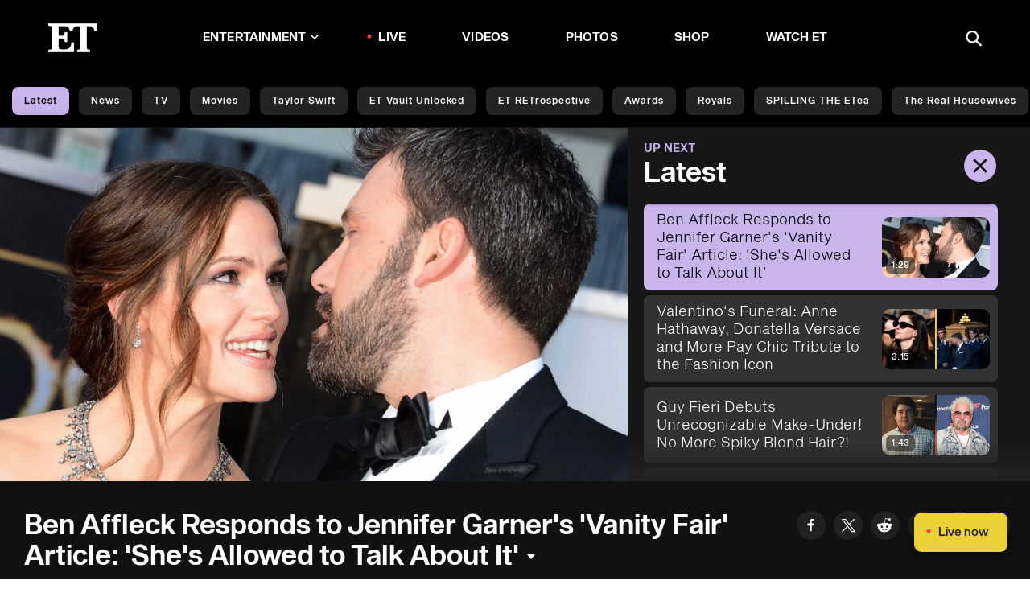

--- FILE ---
content_type: application/javascript; charset=UTF-8
request_url: https://www.etonline.com/_next/static/chunks/pages/_app-81c29bc07b709f21.js
body_size: 22202
content:
(self.webpackChunk_N_E=self.webpackChunk_N_E||[]).push([[521,636],{4361:(e,t,n)=>{e.exports=n(60521)},7593:()=>{},13911:(e,t,n)=>{"use strict";n.d(t,{PA:()=>T});var r,i,o=n(80035),a=n(14232);if(!a.useState)throw Error("mobx-react-lite requires React with Hooks support");if(!o.Gn)throw Error("mobx-react-lite@3 requires mobx at least version 6 to be available");var s=n(98477);function u(e){e()}function c(e){return(0,o.yl)(e)}var l=function(){function e(e){var t=this;Object.defineProperty(this,"finalize",{enumerable:!0,configurable:!0,writable:!0,value:e}),Object.defineProperty(this,"registrations",{enumerable:!0,configurable:!0,writable:!0,value:new Map}),Object.defineProperty(this,"sweepTimeout",{enumerable:!0,configurable:!0,writable:!0,value:void 0}),Object.defineProperty(this,"sweep",{enumerable:!0,configurable:!0,writable:!0,value:function(e){void 0===e&&(e=1e4),clearTimeout(t.sweepTimeout),t.sweepTimeout=void 0;var n=Date.now();t.registrations.forEach(function(r,i){n-r.registeredAt>=e&&(t.finalize(r.value),t.registrations.delete(i))}),t.registrations.size>0&&t.scheduleSweep()}}),Object.defineProperty(this,"finalizeAllImmediately",{enumerable:!0,configurable:!0,writable:!0,value:function(){t.sweep(0)}})}return Object.defineProperty(e.prototype,"register",{enumerable:!1,configurable:!0,writable:!0,value:function(e,t,n){this.registrations.set(n,{value:t,registeredAt:Date.now()}),this.scheduleSweep()}}),Object.defineProperty(e.prototype,"unregister",{enumerable:!1,configurable:!0,writable:!0,value:function(e){this.registrations.delete(e)}}),Object.defineProperty(e.prototype,"scheduleSweep",{enumerable:!1,configurable:!0,writable:!0,value:function(){void 0===this.sweepTimeout&&(this.sweepTimeout=setTimeout(this.sweep,1e4))}}),e}(),f=new("undefined"!=typeof FinalizationRegistry?FinalizationRegistry:l)(function(e){var t;null==(t=e.reaction)||t.dispose(),e.reaction=null}),h=n(38806);function d(e){e.reaction=new o.qT("observer".concat(e.name),function(){var t;e.stateVersion=Symbol(),null==(t=e.onStoreChange)||t.call(e)})}var v="function"==typeof Symbol&&Symbol.for,p=null!=(i=null==(r=Object.getOwnPropertyDescriptor(function(){},"name"))?void 0:r.configurable)&&i,_=v?Symbol.for("react.forward_ref"):"function"==typeof a.forwardRef&&(0,a.forwardRef)(function(e){return null}).$$typeof,b=v?Symbol.for("react.memo"):"function"==typeof a.memo&&(0,a.memo)(function(e){return null}).$$typeof,y={$$typeof:!0,render:!0,compare:!0,type:!0,displayName:!0};function g(e,t){return e===t?0!==e||1/e==1/t:e!=e&&t!=t}!function(e){e||(e=u),(0,o.jK)({reactionScheduler:e})}(s.unstable_batchedUpdates),f.finalizeAllImmediately;var m=Symbol("patchMixins"),O=Symbol("patchedDefinition");function w(e,t){for(var n,r=this,i=arguments.length,o=Array(i>2?i-2:0),a=2;a<i;a++)o[a-2]=arguments[a];t.locks++;try{return null!=e&&(n=e.apply(this,o)),n}finally{t.locks--,0===t.locks&&t.methods.forEach(function(e){e.apply(r,o)})}}function S(e,t){return function(){for(var n=arguments.length,r=Array(n),i=0;i<n;i++)r[i]=arguments[i];w.call.apply(w,[this,e,t].concat(r))}}var j=Symbol("ObserverAdministration"),A=Symbol("isMobXReactObserver");function P(e){var t;return null!=(t=e[j])?t:e[j]={reaction:null,mounted:!1,reactionInvalidatedBeforeMount:!1,forceUpdate:null,name:x(e.constructor),state:void 0,props:void 0,context:void 0}}function x(e){return e.displayName||e.name||"<component>"}function k(e){var t=e.bind(this),n=P(this);return function(){!n.reaction&&(e=n,n.reaction=new o.qT(e.name+".render()",function(){if(!e.mounted){e.reactionInvalidatedBeforeMount=!0;return}try{null==e.forceUpdate||e.forceUpdate()}catch(n){var t;null==(t=e.reaction)||t.dispose(),e.reaction=null}}),n.mounted||f.register(this,n,this));var e,r=void 0,i=void 0;if(n.reaction.track(function(){try{i=(0,o.vx)(!1,t)}catch(e){r=e}}),r)throw r;return i}}function E(e,t){return this.state!==t||!function(e,t){if(g(e,t))return!0;if("object"!=typeof e||null===e||"object"!=typeof t||null===t)return!1;var n=Object.keys(e),r=Object.keys(t);if(n.length!==r.length)return!1;for(var i=0;i<n.length;i++)if(!Object.hasOwnProperty.call(t,n[i])||!g(e[n[i]],t[n[i]]))return!1;return!0}(this.props,e)}function T(e,t){if(t&&"class"!==t.kind)throw Error("The @observer decorator can be used on classes only");if(!0===e.isMobxInjector&&console.warn("Mobx observer: You are trying to use `observer` on a component that already has `inject`. Please apply `observer` before applying `inject`"),!(Object.prototype.isPrototypeOf.call(a.Component,e)||Object.prototype.isPrototypeOf.call(a.PureComponent,e)))return function(e,t){if(b&&e.$$typeof===b)throw Error("[mobx-react-lite] You are trying to use `observer` on a function component wrapped in either another `observer` or `React.memo`. The observer already applies 'React.memo' for you.");var n,r,i=!1,o=e,s=e.displayName||e.name;if(_&&e.$$typeof===_&&(i=!0,"function"!=typeof(o=e.render)))throw Error("[mobx-react-lite] `render` property of ForwardRef was not a function");var u=function(e,t){return function(e,t){void 0===t&&(t="observed");var n,r,i=a.useRef(null);if(!i.current){var o={reaction:null,onStoreChange:null,stateVersion:Symbol(),name:t,subscribe:function(e){return f.unregister(o),o.onStoreChange=e,o.reaction||(d(o),o.stateVersion=Symbol()),function(){var e;o.onStoreChange=null,null==(e=o.reaction)||e.dispose(),o.reaction=null}},getSnapshot:function(){return o.stateVersion}};i.current=o}var s=i.current;if(s.reaction||(d(s),f.register(i,s,s)),a.useDebugValue(s.reaction,c),(0,h.useSyncExternalStore)(s.subscribe,s.getSnapshot,s.getSnapshot),s.reaction.track(function(){try{n=e()}catch(e){r=e}}),r)throw r;return n}(function(){return o(e,t)},s)};return u.displayName=e.displayName,p&&Object.defineProperty(u,"name",{value:e.name,writable:!0,configurable:!0}),e.contextTypes&&(u.contextTypes=e.contextTypes),i&&(u=(0,a.forwardRef)(u)),n=e,r=u=(0,a.memo)(u),Object.keys(n).forEach(function(e){y[e]||Object.defineProperty(r,e,Object.getOwnPropertyDescriptor(n,e))}),u}(e);var n=e.prototype;if(e[A])throw Error("The provided component class ("+x(e)+") has already been declared as an observer component.");if(e[A]=!0,n.componentWillReact)throw Error("The componentWillReact life-cycle event is no longer supported");if(e.__proto__!==a.PureComponent)if(n.shouldComponentUpdate){if(n.shouldComponentUpdate!==E)throw Error("It is not allowed to use shouldComponentUpdate in observer based components.")}else n.shouldComponentUpdate=E;var r=n.render;if("function"!=typeof r)throw Error("[mobx-react] class component ("+x(e)+") is missing `render` method.\n`observer` requires `render` being a function defined on prototype.\n`render = () => {}` or `render = function() {}` is not supported.");n.render=function(){return Object.defineProperty(this,"render",{configurable:!1,writable:!1,value:k.call(this,r)}),this.render()};var i=n.componentDidMount;return n.componentDidMount=function(){var e=this,t=P(this);return t.mounted=!0,f.unregister(this),t.forceUpdate=function(){return e.forceUpdate()},(!t.reaction||t.reactionInvalidatedBeforeMount)&&t.forceUpdate(),null==i?void 0:i.apply(this,arguments)},!function(e,t,n){var r,i,o=((i=(r=e[m]=e[m]||{})[t]=r[t]||{}).locks=i.locks||0,i.methods=i.methods||[],i);0>o.methods.indexOf(n)&&o.methods.push(n);var a=Object.getOwnPropertyDescriptor(e,t);if(!a||!a[O]){var s=e[t],u=function e(t,n,r,i,o){var a,s=S(o,i);return(a={})[O]=!0,a.get=function(){return s},a.set=function(o){if(this===t)s=S(o,i);else{var a=e(this,n,r,i,o);Object.defineProperty(this,n,a)}},a.configurable=!0,a.enumerable=r,a}(e,t,a?a.enumerable:void 0,o,s);Object.defineProperty(e,t,u)}}(n,"componentWillUnmount",function(){var e,t=P(this);null==(e=t.reaction)||e.dispose(),t.reaction=null,t.forceUpdate=null,t.mounted=!1,t.reactionInvalidatedBeforeMount=!1}),e}a.version.split(".")[0];if(!a.Component)throw Error("mobx-react requires React to be available");if(!o.sH)throw Error("mobx-react requires mobx to be available")},18847:(e,t,n)=>{e.exports=n(83643)},23745:(e,t,n)=>{"use strict";n.d(t,{A:()=>o});var r=n(50265);function i(e,t){for(var n=0;n<t.length;n++){var i=t[n];i.enumerable=i.enumerable||!1,i.configurable=!0,"value"in i&&(i.writable=!0),Object.defineProperty(e,(0,r.A)(i.key),i)}}function o(e,t,n){return t&&i(e.prototype,t),n&&i(e,n),Object.defineProperty(e,"prototype",{writable:!1}),e}},24459:(e,t,n)=>{"use strict";var r=n(14232),i="function"==typeof Object.is?Object.is:function(e,t){return e===t&&(0!==e||1/e==1/t)||e!=e&&t!=t},o=r.useState,a=r.useEffect,s=r.useLayoutEffect,u=r.useDebugValue;function c(e){var t=e.getSnapshot;e=e.value;try{var n=t();return!i(e,n)}catch(e){return!0}}var l="undefined"==typeof window||void 0===window.document||void 0===window.document.createElement?function(e,t){return t()}:function(e,t){var n=t(),r=o({inst:{value:n,getSnapshot:t}}),i=r[0].inst,l=r[1];return s(function(){i.value=n,i.getSnapshot=t,c(i)&&l({inst:i})},[e,n,t]),a(function(){return c(i)&&l({inst:i}),e(function(){c(i)&&l({inst:i})})},[e]),u(n),n};t.useSyncExternalStore=void 0!==r.useSyncExternalStore?r.useSyncExternalStore:l},31557:(e,t,n)=>{"use strict";n.d(t,{Pd:()=>b,OC:()=>_,oX:()=>y,aH:()=>g});var r=n(42969),i=n(14232),o=n(67251),a=n(23745),s=n(80035),u=(0,a.A)(function e(t,n){(0,o.A)(this,e),(0,r.A)(this,"adType",null),(0,r.A)(this,"deviceType","mobile"),(0,r.A)(this,"headerHeight",64),(0,r.A)(this,"headerRef",null),(0,r.A)(this,"heroStuck",!1),(0,r.A)(this,"mainMenuOffset",0),(0,r.A)(this,"pageCategory",void 0),(0,r.A)(this,"stickyBanner",null);var i=n.pageCategory;this.rootStore=t,this.pageCategory=i,(0,s.l_)(this)},[{key:"setAdType",value:function(e){this.adType=e}},{key:"setDeviceType",value:function(e){this.deviceType=e}},{key:"setHeroStuck",value:function(e){this.heroStuck=e}},{key:"setMainMenuOffset",value:function(e){this.mainMenuOffset=e}},{key:"setPageCategory",value:function(e){this.pageCategory=e}},{key:"setStickyBanner",value:function(e){this.stickyBanner=e}},{key:"setHeaderHeight",value:function(e){this.headerHeight=e}},{key:"setHeaderRef",value:function(e){this.headerRef=e}}]),c=(0,a.A)(function e(t){(0,o.A)(this,e),(0,r.A)(this,"continuousPlay",0),(0,r.A)(this,"currentCategory",""),(0,r.A)(this,"hidePrependedVideo",!1),(0,r.A)(this,"playlistIndex",null),(0,r.A)(this,"playlistIsOpen",!0),(0,r.A)(this,"trayIndex",null),(0,r.A)(this,"activeChip",""),this.rootStore=t,(0,s.l_)(this)},[{key:"setContinuousPlayState",value:function(e){this.continuousPlay=e}},{key:"setHidePrependedVideo",value:function(e){this.hidePrependedVideo=e}},{key:"setPlaylistIndex",value:function(e){this.playlistIndex=e}},{key:"setPlaylistIsOpen",value:function(e){this.playlistIsOpen=e}},{key:"setActiveChip",value:function(e){this.activeChip=e}},{key:"setVideoInfo",value:function(e){var t=e.currentCategory,n=e.playlistIndex,r=e.trayIndex;this.currentCategory=t||this.currentCategory,this.trayIndex="number"==typeof r?r:this.trayIndex,this.playlistIndex="number"==typeof n?n:this.playlistIndex}}]),l=(0,a.A)(function e(t){(0,o.A)(this,e),(0,r.A)(this,"schedule",[{ContentBrand:"ET Stream",StoryHead:"ETonline Streaming: Keep Watching",StartTime:1670607e3,EndTime:0x639377a0},{ContentBrand:"ET Stream",StoryHead:"ETonline Streaming: Up Next",StartTime:0x639377a0,EndTime:0x63937ea8}]),(0,r.A)(this,"streamStory",{daiId:"xrVrJYTmTfitfXBQfeZByQ",duration:86400,mediaContentType:"stream",mediaRegion:"live",storyId:0,title:"ETonline Streaming: Keep Watching",upNext:"ETonline Streaming: Keep Watching",videoReferenceId:"PIeTZr_epWoWAPvJ6p1bP0KG8l2XzCai"}),(0,r.A)(this,"freshLiveDataFetched",!1),this.rootStore=t,(0,s.l_)(this)},[{key:"setSchedule",value:function(e){this.schedule=e}},{key:"setStreamStory",value:function(e){this.streamStory=e}},{key:"setFreshLiveDataFetched",value:function(e){this.freshLiveDataFetched=e}}]),f=(0,a.A)(function e(t){(0,o.A)(this,e),this.general=new u(this,t),this.video=new c(this),this.livestream=new l(this)}),h=n(37876);function d(e,t){var n=Object.keys(e);if(Object.getOwnPropertySymbols){var r=Object.getOwnPropertySymbols(e);t&&(r=r.filter(function(t){return Object.getOwnPropertyDescriptor(e,t).enumerable})),n.push.apply(n,r)}return n}function v(e){for(var t=1;t<arguments.length;t++){var n=null!=arguments[t]?arguments[t]:{};t%2?d(Object(n),!0).forEach(function(t){(0,r.A)(e,t,n[t])}):Object.getOwnPropertyDescriptors?Object.defineProperties(e,Object.getOwnPropertyDescriptors(n)):d(Object(n)).forEach(function(t){Object.defineProperty(e,t,Object.getOwnPropertyDescriptor(n,t))})}return e}var p=(0,i.createContext)();function _(e){var t=e.children,n=new f(e.initStoreValues);return(0,h.jsx)(p.Provider,{value:n,children:t})}var b=p,y=function(){return(0,i.useContext)(b)},g=function(e){return function(t){return(0,h.jsx)(e,v(v({},t),{},{store:y()}))}}},35284:(e,t,n)=>{"use strict";var r=n(83095),i=n(26097),o=n(95835);function a(e,t){var n=Object.keys(e);if(Object.getOwnPropertySymbols){var r=Object.getOwnPropertySymbols(e);t&&(r=r.filter(function(t){return Object.getOwnPropertyDescriptor(e,t).enumerable})),n.push.apply(n,r)}return n}function s(e){for(var t=1;t<arguments.length;t++){var n=null!=arguments[t]?arguments[t]:{};t%2?a(Object(n),!0).forEach(function(t){r(e,t,n[t])}):Object.getOwnPropertyDescriptors?Object.defineProperties(e,Object.getOwnPropertyDescriptors(n)):a(Object(n)).forEach(function(t){Object.defineProperty(e,t,Object.getOwnPropertyDescriptor(n,t))})}return e}function u(e,t){(null==t||t>e.length)&&(t=e.length);for(var n=0,r=Array(t);n<t;n++)r[n]=e[n];return r}Object.defineProperty(t,"__esModule",{value:!0}),Object.defineProperty(t,"default",{enumerable:!0,get:function(){return y}});var c=n(64252)._(n(14232)),l=n(72226),f=[],h=[],d=!1;function v(e){var t=e(),n={loading:!0,loaded:null,error:null};return n.promise=t.then(function(e){return n.loading=!1,n.loaded=e,e}).catch(function(e){throw n.loading=!1,n.error=e,e}),n}var p=o(function e(t,n){i(this,e),this._loadFn=t,this._opts=n,this._callbacks=new Set,this._delay=null,this._timeout=null,this.retry()},[{key:"promise",value:function(){return this._res.promise}},{key:"retry",value:function(){var e=this;this._clearTimeouts(),this._res=this._loadFn(this._opts.loader),this._state={pastDelay:!1,timedOut:!1};var t=this._res,n=this._opts;t.loading&&("number"==typeof n.delay&&(0===n.delay?this._state.pastDelay=!0:this._delay=setTimeout(function(){e._update({pastDelay:!0})},n.delay)),"number"==typeof n.timeout&&(this._timeout=setTimeout(function(){e._update({timedOut:!0})},n.timeout))),this._res.promise.then(function(){e._update({}),e._clearTimeouts()}).catch(function(t){e._update({}),e._clearTimeouts()}),this._update({})}},{key:"_update",value:function(e){this._state=s(s({},this._state),{},{error:this._res.error,loaded:this._res.loaded,loading:this._res.loading},e),this._callbacks.forEach(function(e){return e()})}},{key:"_clearTimeouts",value:function(){clearTimeout(this._delay),clearTimeout(this._timeout)}},{key:"getCurrentValue",value:function(){return this._state}},{key:"subscribe",value:function(e){var t=this;return this._callbacks.add(e),function(){t._callbacks.delete(e)}}}]);function _(e){return function(e,t){var n=Object.assign({loader:null,loading:null,delay:200,timeout:null,webpack:null,modules:null},t),r=null;function i(){if(!r){var t=new p(e,n);r={getCurrentValue:t.getCurrentValue.bind(t),subscribe:t.subscribe.bind(t),retry:t.retry.bind(t),promise:t.promise.bind(t)}}return r.promise()}if(!d){var o=n.webpack&&1?n.webpack():n.modules;o&&h.push(function(e){var t,n=function(e,t){var n="undefined"!=typeof Symbol&&e[Symbol.iterator]||e["@@iterator"];if(!n){if(Array.isArray(e)||(n=function(e,t){if(e){if("string"==typeof e)return u(e,void 0);var n=({}).toString.call(e).slice(8,-1);return"Object"===n&&e.constructor&&(n=e.constructor.name),"Map"===n||"Set"===n?Array.from(e):"Arguments"===n||/^(?:Ui|I)nt(?:8|16|32)(?:Clamped)?Array$/.test(n)?u(e,t):void 0}}(e))){n&&(e=n);var r=0,i=function(){};return{s:i,n:function(){return r>=e.length?{done:!0}:{done:!1,value:e[r++]}},e:function(e){throw e},f:i}}throw TypeError("Invalid attempt to iterate non-iterable instance.\nIn order to be iterable, non-array objects must have a [Symbol.iterator]() method.")}var o,a=!0,s=!1;return{s:function(){n=n.call(e)},n:function(){var e=n.next();return a=e.done,e},e:function(e){s=!0,o=e},f:function(){try{a||null==n.return||n.return()}finally{if(s)throw o}}}}(o);try{for(n.s();!(t=n.n()).done;){var r=t.value;if(e.includes(r))return i()}}catch(e){n.e(e)}finally{n.f()}})}function a(e,t){i(),(o=c.default.useContext(l.LoadableContext))&&Array.isArray(n.modules)&&n.modules.forEach(function(e){o(e)});var o,a=c.default.useSyncExternalStore(r.subscribe,r.getCurrentValue,r.getCurrentValue);return c.default.useImperativeHandle(t,function(){return{retry:r.retry}},[]),c.default.useMemo(function(){var t;return a.loading||a.error?c.default.createElement(n.loading,{isLoading:a.loading,pastDelay:a.pastDelay,timedOut:a.timedOut,error:a.error,retry:r.retry}):a.loaded?c.default.createElement((t=a.loaded)&&t.default?t.default:t,e):null},[e,a])}return a.preload=function(){return i()},a.displayName="LoadableComponent",c.default.forwardRef(a)}(v,e)}function b(e,t){for(var n=[];e.length;){var r=e.pop();n.push(r(t))}return Promise.all(n).then(function(){if(e.length)return b(e,t)})}_.preloadAll=function(){return new Promise(function(e,t){b(f).then(e,t)})},_.preloadReady=function(e){return void 0===e&&(e=[]),new Promise(function(t){var n=function(){return d=!0,t()};b(h,e).then(n,n)})},window.__NEXT_PRELOADREADY=_.preloadReady;var y=_},38806:(e,t,n)=>{"use strict";e.exports=n(24459)},42969:(e,t,n)=>{"use strict";n.d(t,{A:()=>i});var r=n(50265);function i(e,t,n){return(t=(0,r.A)(t))in e?Object.defineProperty(e,t,{value:n,enumerable:!0,configurable:!0,writable:!0}):e[t]=n,e}},50265:(e,t,n)=>{"use strict";n.d(t,{A:()=>i});var r=n(84186);function i(e){var t=function(e,t){if("object"!=(0,r.A)(e)||!e)return e;var n=e[Symbol.toPrimitive];if(void 0!==n){var i=n.call(e,t||"default");if("object"!=(0,r.A)(i))return i;throw TypeError("@@toPrimitive must return a primitive value.")}return("string"===t?String:Number)(e)}(e,"string");return"symbol"==(0,r.A)(t)?t:t+""}},54176:(e,t)=>{"use strict";function n(e){var t=void 0===e?{}:e,n=t.ampFirst,r=t.hybrid,i=t.hasQuery;return void 0!==n&&n||void 0!==r&&r&&void 0!==i&&i}Object.defineProperty(t,"__esModule",{value:!0}),Object.defineProperty(t,"isInAmpMode",{enumerable:!0,get:function(){return n}})},56556:(e,t,n)=>{(window.__NEXT_P=window.__NEXT_P||[]).push(["/_app",function(){return n(74063)}])},60521:(e,t,n)=>{"use strict";var r=n(43081),i=n(83095),o=n(26097),a=n(95835),s=n(37936),u=n(83922),c=n(32249),l=n(56191);function f(e,t){var n=Object.keys(e);if(Object.getOwnPropertySymbols){var r=Object.getOwnPropertySymbols(e);t&&(r=r.filter(function(t){return Object.getOwnPropertyDescriptor(e,t).enumerable})),n.push.apply(n,r)}return n}function h(){try{var e=!Boolean.prototype.valueOf.call(Reflect.construct(Boolean,[],function(){}))}catch(e){}return(h=function(){return!!e})()}Object.defineProperty(t,"__esModule",{value:!0}),Object.defineProperty(t,"default",{enumerable:!0,get:function(){return g}});var d=n(64252),v=n(37876),p=d._(n(14232)),_=n(52615);function b(e){return y.apply(this,arguments)}function y(){return(y=l(r.mark(function e(t){var n,i,o;return r.wrap(function(e){for(;;)switch(e.prev=e.next){case 0:return n=t.Component,i=t.ctx,e.next=3,(0,_.loadGetInitialProps)(n,i);case 3:return o=e.sent,e.abrupt("return",{pageProps:o});case 5:case"end":return e.stop()}},e)}))).apply(this,arguments)}var g=function(e){function t(){var e,n;return o(this,t),e=t,n=arguments,e=u(e),s(this,h()?Reflect.construct(e,n||[],u(this).constructor):e.apply(this,n))}return c(t,e),a(t,[{key:"render",value:function(){var e=this.props,t=e.Component,n=e.pageProps;return(0,v.jsx)(t,function(e){for(var t=1;t<arguments.length;t++){var n=null!=arguments[t]?arguments[t]:{};t%2?f(Object(n),!0).forEach(function(t){i(e,t,n[t])}):Object.getOwnPropertyDescriptors?Object.defineProperties(e,Object.getOwnPropertyDescriptors(n)):f(Object(n)).forEach(function(t){Object.defineProperty(e,t,Object.getOwnPropertyDescriptor(n,t))})}return e}({},n))}}])}(p.default.Component);g.origGetInitialProps=b,g.getInitialProps=b,("function"==typeof t.default||"object"==typeof t.default&&null!==t.default)&&void 0===t.default.__esModule&&(Object.defineProperty(t.default,"__esModule",{value:!0}),Object.assign(t.default,t),e.exports=t.default)},63857:(e,t,n)=>{"use strict";function r(e,t,n,r,i,o,a){try{var s=e[o](a),u=s.value}catch(e){return void n(e)}s.done?t(u):Promise.resolve(u).then(r,i)}function i(e){return function(){var t=this,n=arguments;return new Promise(function(i,o){var a=e.apply(t,n);function s(e){r(a,i,o,s,u,"next",e)}function u(e){r(a,i,o,s,u,"throw",e)}s(void 0)})}}n.d(t,{A:()=>i})},67251:(e,t,n)=>{"use strict";function r(e,t){if(!(e instanceof t))throw TypeError("Cannot call a class as a function")}n.d(t,{A:()=>r})},72226:(e,t,n)=>{"use strict";Object.defineProperty(t,"__esModule",{value:!0}),Object.defineProperty(t,"LoadableContext",{enumerable:!0,get:function(){return r}});var r=n(64252)._(n(14232)).default.createContext(null)},74063:(e,t,n)=>{"use strict";n.r(t),n.d(t,{default:()=>w,reportWebVitals:()=>m});var r=n(63857),i=n(42969),o=n(43081),a=n.n(o),s=n(4361),u=n.n(s),c=n(13911),l=n(92988),f=n(18847),h=n.n(f),d=n(31557);n(7593);var v=n(14232),p=n(37876);function _(e,t){var n=Object.keys(e);if(Object.getOwnPropertySymbols){var r=Object.getOwnPropertySymbols(e);t&&(r=r.filter(function(t){return Object.getOwnPropertyDescriptor(e,t).enumerable})),n.push.apply(n,r)}return n}function b(e){for(var t=1;t<arguments.length;t++){var n=null!=arguments[t]?arguments[t]:{};t%2?_(Object(n),!0).forEach(function(t){(0,i.A)(e,t,n[t])}):Object.getOwnPropertyDescriptors?Object.defineProperties(e,Object.getOwnPropertyDescriptors(n)):_(Object(n)).forEach(function(t){Object.defineProperty(e,t,Object.getOwnPropertyDescriptor(n,t))})}return e}var y=h()(function(){return n.e(8540).then(n.bind(n,38540))},{loadableGenerated:{webpack:function(){return[38540]}}}),g=h()(function(){return n.e(7469).then(n.bind(n,57469))},{loadableGenerated:{webpack:function(){return[57469]}}});function m(e){localStorage.getItem("debugReportStats")&&console.log("[reportStats] metric",e)}var O=(0,c.PA)(function(e){var t,n=e.baseUrl,r=e.Component,i=e.fileBaseUrl,o=e.pageProps,a=e.path,s=e.router,u=e.themeBypass,c=e.videoSettings,f=(0,l.useAmp)(),h="";switch(s.route){case"/[...alias]":h="article";break;case"/etonline-staff/[...alias]":h="author-bio";break;case"/gallery/[...alias]":h="gallery";break;case"/liveplayer":h="liveplayer";break;case"/video":case"/media/videos/[...alias]":h="video";break;case"/gallery":case"/news":case"/latest/[...alias]":case"/recent/video":h="section_door";break;case"/":h="front_door"}var _={pageCategory:(null==o||null==(t=o.data)||null==(t=t.nodeQuery)||null==(t=t.field_category)?void 0:t.name)||""};return u?(0,p.jsx)(d.OC,{initStoreValues:_,children:(0,v.createElement)(r,b(b({},o),{},{key:s.asPath,router:s,videoSettings:c}))}):(0,p.jsxs)(d.OC,{initStoreValues:_,children:[h&&"author-bio"!==h&&(0,p.jsx)(y,{}),!f&&(0,p.jsx)(g,{}),(0,v.createElement)(r,b(b({},o),{},{key:s.asPath,baseUrl:n,fileBaseUrl:i,path:a,router:s,videoSettings:c}))]})});O.getInitialProps=function(){var e=(0,r.A)(a().mark(function e(t){var n,r,i,o,s;return a().wrap(function(e){for(;;)switch(e.prev=e.next){case 0:return e.next=2,u().getInitialProps(t);case 2:return i=e.sent,o={ad_provider:"freewheel",enable_fms:!0},s={},null!=t&&null!=(n=t.req)&&n.query?s.themeBypass="1"===t.req.query.themeBypass:null!=t&&null!=(r=t.router)&&r.query&&(s.themeBypass="1"===t.router.query.themeBypass),e.abrupt("return",b(b({},i),{},{baseUrl:"https://www.etonline.com",fileBaseUrl:"https://www.etonline.com",path:t.router.asPath,videoSettings:o},s));case 7:case"end":return e.stop()}},e)}));return function(t){return e.apply(this,arguments)}}();let w=O},80035:(e,t,n)=>{"use strict";function r(e){for(var t=arguments.length,n=Array(t>1?t-1:0),r=1;r<t;r++)n[r-1]=arguments[r];throw Error("number"==typeof e?"[MobX] minified error nr: "+e+(n.length?" "+n.map(String).join(","):"")+". Find the full error at: https://github.com/mobxjs/mobx/blob/main/packages/mobx/src/errors.ts":"[MobX] "+e)}n.d(t,{Fq:()=>t9,Gn:()=>tY,O8:()=>e4,OB:()=>nd,jK:()=>tC,l_:()=>tQ,qT:()=>th,sH:()=>eM,uz:()=>nr,vx:()=>eX,yl:()=>tV});var i,o,a,s,u,c,l,f,h,d,v={};function p(){return"undefined"!=typeof globalThis?globalThis:"undefined"!=typeof window?window:void 0!==n.g?n.g:"undefined"!=typeof self?self:v}var _=Object.assign,b=Object.getOwnPropertyDescriptor,y=Object.defineProperty,g=Object.prototype,m=[];Object.freeze(m);var O={};Object.freeze(O);var w="undefined"!=typeof Proxy,S=Object.toString();function j(){w||r("Proxy not available")}function A(e){var t=!1;return function(){if(!t)return t=!0,e.apply(this,arguments)}}var P=function(){};function x(e){return"function"==typeof e}function k(e){switch(typeof e){case"string":case"symbol":case"number":return!0}return!1}function E(e){return null!==e&&"object"==typeof e}function T(e){if(!E(e))return!1;var t=Object.getPrototypeOf(e);if(null==t)return!0;var n=Object.hasOwnProperty.call(t,"constructor")&&t.constructor;return"function"==typeof n&&n.toString()===S}function C(e){var t=null==e?void 0:e.constructor;return!!t&&("GeneratorFunction"===t.name||"GeneratorFunction"===t.displayName)}function D(e,t,n){y(e,t,{enumerable:!1,writable:!0,configurable:!0,value:n})}function V(e,t,n){y(e,t,{enumerable:!1,writable:!1,configurable:!0,value:n})}function R(e,t){var n="isMobX"+e;return t.prototype[n]=!0,function(e){return E(e)&&!0===e[n]}}function N(e){return e instanceof Map}function I(e){return e instanceof Set}var B=void 0!==Object.getOwnPropertySymbols,M="undefined"!=typeof Reflect&&Reflect.ownKeys?Reflect.ownKeys:B?function(e){return Object.getOwnPropertyNames(e).concat(Object.getOwnPropertySymbols(e))}:Object.getOwnPropertyNames;function L(e){return null===e?null:"object"==typeof e?""+e:e}function U(e,t){return g.hasOwnProperty.call(e,t)}var K=Object.getOwnPropertyDescriptors||function(e){var t={};return M(e).forEach(function(n){t[n]=b(e,n)}),t};function G(e,t){for(var n=0;n<t.length;n++){var r=t[n];r.enumerable=r.enumerable||!1,r.configurable=!0,"value"in r&&(r.writable=!0),Object.defineProperty(e,function(e){var t=function(e,t){if("object"!=typeof e||null===e)return e;var n=e[Symbol.toPrimitive];if(void 0!==n){var r=n.call(e,t||"default");if("object"!=typeof r)return r;throw TypeError("@@toPrimitive must return a primitive value.")}return("string"===t?String:Number)(e)}(e,"string");return"symbol"==typeof t?t:String(t)}(r.key),r)}}function q(e,t,n){return t&&G(e.prototype,t),n&&G(e,n),Object.defineProperty(e,"prototype",{writable:!1}),e}function H(){return(H=Object.assign?Object.assign.bind():function(e){for(var t=1;t<arguments.length;t++){var n=arguments[t];for(var r in n)Object.prototype.hasOwnProperty.call(n,r)&&(e[r]=n[r])}return e}).apply(this,arguments)}function z(e,t){e.prototype=Object.create(t.prototype),e.prototype.constructor=e,W(e,t)}function W(e,t){return(W=Object.setPrototypeOf?Object.setPrototypeOf.bind():function(e,t){return e.__proto__=t,e})(e,t)}function F(e){if(void 0===e)throw ReferenceError("this hasn't been initialised - super() hasn't been called");return e}function X(e,t){(null==t||t>e.length)&&(t=e.length);for(var n=0,r=Array(t);n<t;n++)r[n]=e[n];return r}function $(e,t){var n="undefined"!=typeof Symbol&&e[Symbol.iterator]||e["@@iterator"];if(n)return(n=n.call(e)).next.bind(n);if(Array.isArray(e)||(n=function(e,t){if(e){if("string"==typeof e)return X(e,void 0);var n=Object.prototype.toString.call(e).slice(8,-1);if("Object"===n&&e.constructor&&(n=e.constructor.name),"Map"===n||"Set"===n)return Array.from(e);if("Arguments"===n||/^(?:Ui|I)nt(?:8|16|32)(?:Clamped)?Array$/.test(n))return X(e,void 0)}}(e))||t&&e&&"number"==typeof e.length){n&&(e=n);var r=0;return function(){return r>=e.length?{done:!0}:{done:!1,value:e[r++]}}}throw TypeError("Invalid attempt to iterate non-iterable instance.\nIn order to be iterable, non-array objects must have a [Symbol.iterator]() method.")}var Y=Symbol("mobx-stored-annotations");function J(e){return Object.assign(function(t,n){if(Z(n))return e.decorate_20223_(t,n);Q(t,n,e)},e)}function Q(e,t,n){U(e,Y)||D(e,Y,H({},e[Y])),"override"!==n.annotationType_&&(e[Y][t]=n)}function Z(e){return"object"==typeof e&&"string"==typeof e.kind}var ee=Symbol("mobx administration"),et=function(){function e(e){void 0===e&&(e="Atom"),this.name_=void 0,this.isPendingUnobservation_=!1,this.isBeingObserved_=!1,this.observers_=new Set,this.diffValue_=0,this.lastAccessedBy_=0,this.lowestObserverState_=u.NOT_TRACKING_,this.onBOL=void 0,this.onBUOL=void 0,this.name_=e}var t=e.prototype;return t.onBO=function(){this.onBOL&&this.onBOL.forEach(function(e){return e()})},t.onBUO=function(){this.onBUOL&&this.onBUOL.forEach(function(e){return e()})},t.reportObserved=function(){return tl(this)},t.reportChanged=function(){tu(),tf(this),tc()},t.toString=function(){return this.name_},e}(),en=R("Atom",et);function er(e,t,n){void 0===t&&(t=P),void 0===n&&(n=P);var r=new et(e);return t!==P&&tE("onBO",r,t,void 0),n!==P&&tk(r,n),r}var ei={structural:function(e,t){return nx(e,t)},default:function(e,t){return Object.is?Object.is(e,t):e===t?0!==e||1/e==1/t:e!=e&&t!=t}};function eo(e,t,n){if(tK(e))return e;if(Array.isArray(e))return eM.array(e,{name:n});if(T(e))return eM.object(e,void 0,{name:n});if(N(e))return eM.map(e,{name:n});if(I(e))return eM.set(e,{name:n});if("function"==typeof e&&!tP(e)&&!tU(e))if(C(e))return tM(e);else return tA(n,e);return e}function ea(e){return e}function es(e,t){return{annotationType_:e,options_:t,make_:eu,extend_:ec,decorate_20223_:el}}function eu(e,t,n,r){if(null!=(i=this.options_)&&i.bound)return+(null!==this.extend_(e,t,n,!1));if(r===e.target_)return 2*(null!==this.extend_(e,t,n,!1));if(tP(n.value))return 1;var i,o=ef(e,this,t,n,!1);return y(r,t,o),2}function ec(e,t,n,r){var i=ef(e,this,t,n);return e.defineProperty_(t,i,r)}function el(e,t){var n,i,o,a,s,u,c=t.kind,l=t.name,f=t.addInitializer,h=this;return"field"==c?void f(function(){Q(this,l,h)}):"method"==c?(tP(e)||(n=e,e=eF(null!=(i=null==(o=h.options_)?void 0:o.name)?i:l.toString(),n,null!=(a=null==(s=h.options_)?void 0:s.autoAction)&&a)),null!=(u=this.options_)&&u.bound&&f(function(){var e=this[l].bind(this);e.isMobxAction=!0,this[l]=e}),e):void r("Cannot apply '"+h.annotationType_+"' to '"+String(l)+"' (kind: "+c+"):\n'"+h.annotationType_+"' can only be used on properties with a function value.")}function ef(e,t,n,r,i){void 0===i&&(i=to.safeDescriptors),t.annotationType_,r.value;var o,a,s,u,c,l,f,h,d=r.value;return null!=(o=t.options_)&&o.bound&&(d=d.bind(null!=(h=e.proxy_)?h:e.target_)),{value:eF(null!=(a=null==(s=t.options_)?void 0:s.name)?a:n.toString(),d,null!=(u=null==(c=t.options_)?void 0:c.autoAction)&&u,null!=(l=t.options_)&&l.bound?null!=(f=e.proxy_)?f:e.target_:void 0),configurable:!i||e.isPlainObject_,enumerable:!1,writable:!i}}function eh(e,t){return{annotationType_:e,options_:t,make_:ed,extend_:ev,decorate_20223_:ep}}function ed(e,t,n,r){if(r===e.target_)return 2*(null!==this.extend_(e,t,n,!1));if(null!=(i=this.options_)&&i.bound&&(!U(e.target_,t)||!tU(e.target_[t]))&&null===this.extend_(e,t,n,!1))return 0;if(tU(n.value))return 1;var i,o=e_(e,this,t,n,!1,!1);return y(r,t,o),2}function ev(e,t,n,r){var i,o=e_(e,this,t,n,null==(i=this.options_)?void 0:i.bound);return e.defineProperty_(t,o,r)}function ep(e,t){var n,r=t.name,i=t.addInitializer;return tU(e)||(e=tM(e)),null!=(n=this.options_)&&n.bound&&i(function(){var e=this[r].bind(this);e.isMobXFlow=!0,this[r]=e}),e}function e_(e,t,n,r,i,o){void 0===o&&(o=to.safeDescriptors),t.annotationType_,r.value;var a,s=r.value;return tU(s)||(s=tM(s)),i&&((s=s.bind(null!=(a=e.proxy_)?a:e.target_)).isMobXFlow=!0),{value:s,configurable:!o||e.isPlainObject_,enumerable:!1,writable:!o}}function eb(e,t){return{annotationType_:e,options_:t,make_:ey,extend_:eg,decorate_20223_:em}}function ey(e,t,n){return+(null!==this.extend_(e,t,n,!1))}function eg(e,t,n,r){var i,o;return i=this,o=n,i.annotationType_,o.get,e.defineComputedProperty_(t,H({},this.options_,{get:n.get,set:n.set}),r)}function em(e,t){var n=this,r=t.name;return(0,t.addInitializer)(function(){var t=nl(this)[ee],i=H({},n.options_,{get:e,context:this});i.name||(i.name="ObservableObject."+r.toString()),t.values_.set(r,new eQ(i))}),function(){return this[ee].getObservablePropValue_(r)}}function eO(e,t){return{annotationType_:e,options_:t,make_:ew,extend_:eS,decorate_20223_:ej}}function ew(e,t,n){return+(null!==this.extend_(e,t,n,!1))}function eS(e,t,n,r){var i,o,a;return a=this,a.annotationType_,e.defineObservableProperty_(t,n.value,null!=(i=null==(o=this.options_)?void 0:o.enhancer)?i:eo,r)}function ej(e,t){var n=this,r=t.kind,i=t.name,o=new WeakSet;function a(e,t){var r,a,s=nl(e)[ee],u=new eJ(t,null!=(r=null==(a=n.options_)?void 0:a.enhancer)?r:eo,"ObservableObject."+i.toString(),!1);s.values_.set(i,u),o.add(e)}if("accessor"==r)return{get:function(){return o.has(this)||a(this,e.get.call(this)),this[ee].getObservablePropValue_(i)},set:function(e){return o.has(this)||a(this,e),this[ee].setObservablePropValue_(i,e)},init:function(e){return o.has(this)||a(this,e),e}}}var eA=eP();function eP(e){return{annotationType_:"true",options_:e,make_:ex,extend_:ek,decorate_20223_:eE}}function ex(e,t,n,r){if(n.get)return eG.make_(e,t,n,r);if(n.set){var i,o,a,s,u,c=eF(t.toString(),n.set);return r===e.target_?2*(null!==e.defineProperty_(t,{configurable:!to.safeDescriptors||e.isPlainObject_,set:c})):(y(r,t,{configurable:!0,set:c}),2)}if(r!==e.target_&&"function"==typeof n.value)return C(n.value)?(null!=(s=this.options_)&&s.autoBind?tM.bound:tM).make_(e,t,n,r):(null!=(a=this.options_)&&a.autoBind?tA.bound:tA).make_(e,t,n,r);var l=(null==(i=this.options_)?void 0:i.deep)===!1?eM.ref:eM;return"function"==typeof n.value&&null!=(o=this.options_)&&o.autoBind&&(n.value=n.value.bind(null!=(u=e.proxy_)?u:e.target_)),l.make_(e,t,n,r)}function ek(e,t,n,r){var i,o,a;return n.get?eG.extend_(e,t,n,r):n.set?e.defineProperty_(t,{configurable:!to.safeDescriptors||e.isPlainObject_,set:eF(t.toString(),n.set)},r):("function"==typeof n.value&&null!=(i=this.options_)&&i.autoBind&&(n.value=n.value.bind(null!=(a=e.proxy_)?a:e.target_)),((null==(o=this.options_)?void 0:o.deep)===!1?eM.ref:eM).extend_(e,t,n,r))}function eE(e,t){r("'"+this.annotationType_+"' cannot be used as a decorator")}var eT={deep:!0,name:void 0,defaultDecorator:void 0,proxy:!0};Object.freeze(eT);var eC=eO("observable"),eD=eO("observable.ref",{enhancer:ea}),eV=eO("observable.shallow",{enhancer:function(e,t,n){return null==e||nd(e)||t9(e)||nr(e)||na(e)?e:Array.isArray(e)?eM.array(e,{name:n,deep:!1}):T(e)?eM.object(e,void 0,{name:n,deep:!1}):N(e)?eM.map(e,{name:n,deep:!1}):I(e)?eM.set(e,{name:n,deep:!1}):void 0}}),eR=eO("observable.struct",{enhancer:function(e,t){return nx(e,t)?t:e}}),eN=J(eC);function eI(e){var t,n,r;return!0===e.deep?eo:!1===e.deep?ea:(t=e.defaultDecorator)&&null!=(n=null==(r=t.options_)?void 0:r.enhancer)?n:eo}function eB(e,t,n){return Z(t)?eC.decorate_20223_(e,t):k(t)?void Q(e,t,eC):tK(e)?e:T(e)?eM.object(e,t,n):Array.isArray(e)?eM.array(e,t):N(e)?eM.map(e,t):I(e)?eM.set(e,t):"object"==typeof e&&null!==e?e:eM.box(e,t)}_(eB,eN);var eM=_(eB,{box:function(e,t){var n=t||eT;return new eJ(e,eI(n),n.name,!0,n.equals)},array:function(e,t){var n=t||eT;return(!1===to.useProxies||!1===n.proxy?function(e,t,n){return new nm(e,t,n)}:function(e,t,n,r){return void 0===n&&(n="ObservableArray"),void 0===r&&(r=!1),j(),nA(function(){var i=new t2(n,t,r,!1);V(i.values_,ee,i);var o=new Proxy(i.values_,t1);return i.proxy_=o,e&&e.length&&i.spliceWithArray_(0,0,e),o})})(e,eI(n),n.name)},map:function(e,t){var n=t||eT;return new nn(e,eI(n),n.name)},set:function(e,t){var n=t||eT;return new no(e,eI(n),n.name)},object:function(e,t,n){return nA(function(){var r,i,o,a;return tD(!1===to.useProxies||(null==n?void 0:n.proxy)===!1?nl({},n):(r={},i=n,j(),null!=(a=(o=(r=nl(r,i))[ee]).proxy_)?a:o.proxy_=new Proxy(r,tq)),e,t)})},ref:J(eD),shallow:J(eV),deep:eN,struct:J(eR)}),eL="computed",eU=eb(eL),eK=eb("computed.struct",{equals:ei.structural}),eG=function(e,t){if(Z(t))return eU.decorate_20223_(e,t);if(k(t))return Q(e,t,eU);if(T(e))return J(eb(eL,e));var n=T(t)?t:{};return n.get=e,n.name||(n.name=e.name||""),new eQ(n)};Object.assign(eG,eU),eG.struct=J(eK);var eq=0,eH=1,ez=null!=(i=null==(o=b(function(){},"name"))?void 0:o.configurable)&&i,eW={value:"action",configurable:!0,writable:!1,enumerable:!1};function eF(e,t,n,i){function o(){return function(e,t,n,i,o){var a,s,u,c,l,f,h=(a=t,s=to.trackingDerivation,u=!a||!s,tu(),c=to.allowStateChanges,u&&(e8(),c=e$(!0)),eq=(l={runAsAction_:u,prevDerivation_:s,prevAllowStateChanges_:c,prevAllowStateReads_:e9(!0),notifySpy_:!1,startTime_:0,actionId_:eH++,parentActionId_:eq}).actionId_,l);try{return n.apply(i,o)}catch(e){throw h.error_=e,e}finally{eq!==(f=h).actionId_&&r(30),eq=f.parentActionId_,void 0!==f.error_&&(to.suppressReactionErrors=!0),eY(f.prevAllowStateChanges_),te(f.prevAllowStateReads_),tc(),f.runAsAction_&&e7(f.prevDerivation_),to.suppressReactionErrors=!1}}(e,n,t,i||this,arguments)}return void 0===n&&(n=!1),o.isMobxAction=!0,o.toString=function(){return t.toString()},ez&&(eW.value=e,y(o,"name",eW)),o}function eX(e,t){var n=e$(e);try{return t()}finally{eY(n)}}function e$(e){var t=to.allowStateChanges;return to.allowStateChanges=e,t}function eY(e){to.allowStateChanges=e}a=Symbol.toPrimitive;var eJ=function(e){function t(t,n,r,i,o){var a;return void 0===r&&(r="ObservableValue"),void 0===i&&(i=!0),void 0===o&&(o=ei.default),(a=e.call(this,r)||this).enhancer=void 0,a.name_=void 0,a.equals=void 0,a.hasUnreportedChange_=!1,a.interceptors_=void 0,a.changeListeners_=void 0,a.value_=void 0,a.dehancer=void 0,a.enhancer=n,a.name_=r,a.equals=o,a.value_=n(t,void 0,r),a}z(t,e);var n=t.prototype;return n.dehanceValue=function(e){return void 0!==this.dehancer?this.dehancer(e):e},n.set=function(e){this.value_,(e=this.prepareNewValue_(e))!==to.UNCHANGED&&this.setNewValue_(e)},n.prepareNewValue_=function(e){if(e3(this),tH(this)){var t=tW(this,{object:this,type:t0,newValue:e});if(!t)return to.UNCHANGED;e=t.newValue}return e=this.enhancer(e,this.value_,this.name_),this.equals(this.value_,e)?to.UNCHANGED:e},n.setNewValue_=function(e){var t=this.value_;this.value_=e,this.reportChanged(),tF(this)&&t$(this,{type:t0,object:this,newValue:e,oldValue:t})},n.get=function(){return this.reportObserved(),this.dehanceValue(this.value_)},n.intercept_=function(e){return tz(this,e)},n.observe_=function(e,t){return t&&e({observableKind:"value",debugObjectName:this.name_,object:this,type:t0,newValue:this.value_,oldValue:void 0}),tX(this,e)},n.raw=function(){return this.value_},n.toJSON=function(){return this.get()},n.toString=function(){return this.name_+"["+this.value_+"]"},n.valueOf=function(){return L(this.get())},n[a]=function(){return this.valueOf()},t}(et);s=Symbol.toPrimitive;var eQ=function(){function e(e){this.dependenciesState_=u.NOT_TRACKING_,this.observing_=[],this.newObserving_=null,this.isBeingObserved_=!1,this.isPendingUnobservation_=!1,this.observers_=new Set,this.diffValue_=0,this.runId_=0,this.lastAccessedBy_=0,this.lowestObserverState_=u.UP_TO_DATE_,this.unboundDepsCount_=0,this.value_=new e0(null),this.name_=void 0,this.triggeredBy_=void 0,this.isComputing_=!1,this.isRunningSetter_=!1,this.derivation=void 0,this.setter_=void 0,this.isTracing_=c.NONE,this.scope_=void 0,this.equals_=void 0,this.requiresReaction_=void 0,this.keepAlive_=void 0,this.onBOL=void 0,this.onBUOL=void 0,e.get||r(31),this.derivation=e.get,this.name_=e.name||"ComputedValue",e.set&&(this.setter_=eF("ComputedValue-setter",e.set)),this.equals_=e.equals||(e.compareStructural||e.struct?ei.structural:ei.default),this.scope_=e.context,this.requiresReaction_=e.requiresReaction,this.keepAlive_=!!e.keepAlive}var t=e.prototype;return t.onBecomeStale_=function(){var e;e=this,e.lowestObserverState_===u.UP_TO_DATE_&&(e.lowestObserverState_=u.POSSIBLY_STALE_,e.observers_.forEach(function(e){e.dependenciesState_===u.UP_TO_DATE_&&(e.dependenciesState_=u.POSSIBLY_STALE_,e.onBecomeStale_())}))},t.onBO=function(){this.onBOL&&this.onBOL.forEach(function(e){return e()})},t.onBUO=function(){this.onBUOL&&this.onBUOL.forEach(function(e){return e()})},t.get=function(){if(this.isComputing_&&r(32,this.name_,this.derivation),0!==to.inBatch||0!==this.observers_.size||this.keepAlive_){if(tl(this),e2(this)){var e,t=to.trackingContext;this.keepAlive_&&!t&&(to.trackingContext=this),this.trackAndCompute()&&(e=this,e.lowestObserverState_!==u.STALE_&&(e.lowestObserverState_=u.STALE_,e.observers_.forEach(function(t){t.dependenciesState_===u.POSSIBLY_STALE_?t.dependenciesState_=u.STALE_:t.dependenciesState_===u.UP_TO_DATE_&&(e.lowestObserverState_=u.UP_TO_DATE_)}))),to.trackingContext=t}}else e2(this)&&(this.warnAboutUntrackedRead_(),tu(),this.value_=this.computeValue_(!1),tc());var n=this.value_;if(e1(n))throw n.cause;return n},t.set=function(e){if(this.setter_){this.isRunningSetter_&&r(33,this.name_),this.isRunningSetter_=!0;try{this.setter_.call(this.scope_,e)}finally{this.isRunningSetter_=!1}}else r(34,this.name_)},t.trackAndCompute=function(){var e=this.value_,t=this.dependenciesState_===u.NOT_TRACKING_,n=this.computeValue_(!0),r=t||e1(e)||e1(n)||!this.equals_(e,n);return r&&(this.value_=n),r},t.computeValue_=function(e){this.isComputing_=!0;var t,n=e$(!1);if(e)t=e6(this,this.derivation,this.scope_);else if(!0===to.disableErrorBoundaries)t=this.derivation.call(this.scope_);else try{t=this.derivation.call(this.scope_)}catch(e){t=new e0(e)}return eY(n),this.isComputing_=!1,t},t.suspend_=function(){this.keepAlive_||(e5(this),this.value_=void 0)},t.observe_=function(e,t){var n=this,r=!0,i=void 0;return function(e,t){void 0===t&&(t=O);var n,r,i,o,a,s,u=null!=(n=null==(r=t)?void 0:r.name)?n:"Autorun";if(t.scheduler||t.delay){var c,l=(c=t).scheduler?c.scheduler:c.delay?function(e){return setTimeout(e,c.delay)}:tx,f=!1;s=new th(u,function(){f||(f=!0,l(function(){f=!1,s.isDisposed_||s.track(h)}))},t.onError,t.requiresObservable)}else s=new th(u,function(){this.track(h)},t.onError,t.requiresObservable);function h(){e(s)}return null!=(i=t)&&null!=(o=i.signal)&&o.aborted||s.schedule_(),s.getDisposer_(null==(a=t)?void 0:a.signal)}(function(){var o=n.get();if(!r||t){var a=e8();e({observableKind:"computed",debugObjectName:n.name_,type:t0,object:n,newValue:o,oldValue:i}),e7(a)}r=!1,i=o})},t.warnAboutUntrackedRead_=function(){},t.toString=function(){return this.name_+"["+this.derivation.toString()+"]"},t.valueOf=function(){return L(this.get())},t[s]=function(){return this.valueOf()},e}(),eZ=R("ComputedValue",eQ);!function(e){e[e.NOT_TRACKING_=-1]="NOT_TRACKING_",e[e.UP_TO_DATE_=0]="UP_TO_DATE_",e[e.POSSIBLY_STALE_=1]="POSSIBLY_STALE_",e[e.STALE_=2]="STALE_"}(u||(u={})),function(e){e[e.NONE=0]="NONE",e[e.LOG=1]="LOG",e[e.BREAK=2]="BREAK"}(c||(c={}));var e0=function(e){this.cause=void 0,this.cause=e};function e1(e){return e instanceof e0}function e2(e){switch(e.dependenciesState_){case u.UP_TO_DATE_:return!1;case u.NOT_TRACKING_:case u.STALE_:return!0;case u.POSSIBLY_STALE_:for(var t=e9(!0),n=e8(),r=e.observing_,i=r.length,o=0;o<i;o++){var a=r[o];if(eZ(a)){if(to.disableErrorBoundaries)a.get();else try{a.get()}catch(e){return e7(n),te(t),!0}if(e.dependenciesState_===u.STALE_)return e7(n),te(t),!0}}return tt(e),e7(n),te(t),!1}}function e3(e){}function e6(e,t,n){var r,i=e9(!0);tt(e),e.newObserving_=Array(0===e.runId_?100:e.observing_.length),e.unboundDepsCount_=0,e.runId_=++to.runId;var o=to.trackingDerivation;if(to.trackingDerivation=e,to.inBatch++,!0===to.disableErrorBoundaries)r=t.call(n);else try{r=t.call(n)}catch(e){r=new e0(e)}return to.inBatch--,to.trackingDerivation=o,function(e){for(var t=e.observing_,n=e.observing_=e.newObserving_,r=u.UP_TO_DATE_,i=0,o=e.unboundDepsCount_,a=0;a<o;a++){var s=n[a];0===s.diffValue_&&(s.diffValue_=1,i!==a&&(n[i]=s),i++),s.dependenciesState_>r&&(r=s.dependenciesState_)}for(n.length=i,e.newObserving_=null,o=t.length;o--;){var c=t[o];0===c.diffValue_&&ta(c,e),c.diffValue_=0}for(;i--;){var l,f,h=n[i];1===h.diffValue_&&(h.diffValue_=0,l=h,f=e,l.observers_.add(f),l.lowestObserverState_>f.dependenciesState_&&(l.lowestObserverState_=f.dependenciesState_))}r!==u.UP_TO_DATE_&&(e.dependenciesState_=r,e.onBecomeStale_())}(e),te(i),r}function e5(e){var t=e.observing_;e.observing_=[];for(var n=t.length;n--;)ta(t[n],e);e.dependenciesState_=u.NOT_TRACKING_}function e4(e){var t=e8();try{return e()}finally{e7(t)}}function e8(){var e=to.trackingDerivation;return to.trackingDerivation=null,e}function e7(e){to.trackingDerivation=e}function e9(e){var t=to.allowStateReads;return to.allowStateReads=e,t}function te(e){to.allowStateReads=e}function tt(e){if(e.dependenciesState_!==u.UP_TO_DATE_){e.dependenciesState_=u.UP_TO_DATE_;for(var t=e.observing_,n=t.length;n--;)t[n].lowestObserverState_=u.UP_TO_DATE_}}var tn=function(){this.version=6,this.UNCHANGED={},this.trackingDerivation=null,this.trackingContext=null,this.runId=0,this.mobxGuid=0,this.inBatch=0,this.pendingUnobservations=[],this.pendingReactions=[],this.isRunningReactions=!1,this.allowStateChanges=!1,this.allowStateReads=!0,this.enforceActions=!0,this.spyListeners=[],this.globalReactionErrorHandlers=[],this.computedRequiresReaction=!1,this.reactionRequiresObservable=!1,this.observableRequiresReaction=!1,this.disableErrorBoundaries=!1,this.suppressReactionErrors=!1,this.useProxies=!0,this.verifyProxies=!1,this.safeDescriptors=!0},tr=!0,ti=!1,to=function(){var e=p();return(e.__mobxInstanceCount>0&&!e.__mobxGlobals&&(tr=!1),e.__mobxGlobals&&e.__mobxGlobals.version!==new tn().version&&(tr=!1),tr)?e.__mobxGlobals?(e.__mobxInstanceCount+=1,e.__mobxGlobals.UNCHANGED||(e.__mobxGlobals.UNCHANGED={}),e.__mobxGlobals):(e.__mobxInstanceCount=1,e.__mobxGlobals=new tn):(setTimeout(function(){ti||r(35)},1),new tn)}();function ta(e,t){e.observers_.delete(t),0===e.observers_.size&&ts(e)}function ts(e){!1===e.isPendingUnobservation_&&(e.isPendingUnobservation_=!0,to.pendingUnobservations.push(e))}function tu(){to.inBatch++}function tc(){if(0==--to.inBatch){tv();for(var e=to.pendingUnobservations,t=0;t<e.length;t++){var n=e[t];n.isPendingUnobservation_=!1,0===n.observers_.size&&(n.isBeingObserved_&&(n.isBeingObserved_=!1,n.onBUO()),n instanceof eQ&&n.suspend_())}to.pendingUnobservations=[]}}function tl(e){var t=to.trackingDerivation;return null!==t?(t.runId_!==e.lastAccessedBy_&&(e.lastAccessedBy_=t.runId_,t.newObserving_[t.unboundDepsCount_++]=e,!e.isBeingObserved_&&to.trackingContext&&(e.isBeingObserved_=!0,e.onBO())),e.isBeingObserved_):(0===e.observers_.size&&to.inBatch>0&&ts(e),!1)}function tf(e){e.lowestObserverState_!==u.STALE_&&(e.lowestObserverState_=u.STALE_,e.observers_.forEach(function(e){e.dependenciesState_===u.UP_TO_DATE_&&e.onBecomeStale_(),e.dependenciesState_=u.STALE_}))}var th=function(){function e(e,t,n,r){void 0===e&&(e="Reaction"),this.name_=void 0,this.onInvalidate_=void 0,this.errorHandler_=void 0,this.requiresObservable_=void 0,this.observing_=[],this.newObserving_=[],this.dependenciesState_=u.NOT_TRACKING_,this.diffValue_=0,this.runId_=0,this.unboundDepsCount_=0,this.isDisposed_=!1,this.isScheduled_=!1,this.isTrackPending_=!1,this.isRunning_=!1,this.isTracing_=c.NONE,this.name_=e,this.onInvalidate_=t,this.errorHandler_=n,this.requiresObservable_=r}var t=e.prototype;return t.onBecomeStale_=function(){this.schedule_()},t.schedule_=function(){this.isScheduled_||(this.isScheduled_=!0,to.pendingReactions.push(this),tv())},t.isScheduled=function(){return this.isScheduled_},t.runReaction_=function(){if(!this.isDisposed_){tu(),this.isScheduled_=!1;var e=to.trackingContext;if(to.trackingContext=this,e2(this)){this.isTrackPending_=!0;try{this.onInvalidate_()}catch(e){this.reportExceptionInDerivation_(e)}}to.trackingContext=e,tc()}},t.track=function(e){if(!this.isDisposed_){tu(),this.isRunning_=!0;var t=to.trackingContext;to.trackingContext=this;var n=e6(this,e,void 0);to.trackingContext=t,this.isRunning_=!1,this.isTrackPending_=!1,this.isDisposed_&&e5(this),e1(n)&&this.reportExceptionInDerivation_(n.cause),tc()}},t.reportExceptionInDerivation_=function(e){var t=this;if(this.errorHandler_)return void this.errorHandler_(e,this);if(to.disableErrorBoundaries)throw e;to.suppressReactionErrors||console.error("[mobx] uncaught error in '"+this+"'",e),to.globalReactionErrorHandlers.forEach(function(n){return n(e,t)})},t.dispose=function(){!this.isDisposed_&&(this.isDisposed_=!0,this.isRunning_||(tu(),e5(this),tc()))},t.getDisposer_=function(e){var t=this,n=function n(){t.dispose(),null==e||null==e.removeEventListener||e.removeEventListener("abort",n)};return null==e||null==e.addEventListener||e.addEventListener("abort",n),n[ee]=this,n},t.toString=function(){return"Reaction["+this.name_+"]"},t.trace=function(e){void 0===e&&(e=!1)},e}(),td=function(e){return e()};function tv(){to.inBatch>0||to.isRunningReactions||td(tp)}function tp(){to.isRunningReactions=!0;for(var e=to.pendingReactions,t=0;e.length>0;){100==++t&&(console.error("[mobx] cycle in reaction: "+e[0]),e.splice(0));for(var n=e.splice(0),r=0,i=n.length;r<i;r++)n[r].runReaction_()}to.isRunningReactions=!1}var t_=R("Reaction",th),tb="action",ty="autoAction",tg=es(tb),tm=es("action.bound",{bound:!0}),tO=es(ty,{autoAction:!0}),tw=es("autoAction.bound",{autoAction:!0,bound:!0});function tS(e){return function(t,n){return x(t)?eF(t.name||"<unnamed action>",t,e):x(n)?eF(t,n,e):Z(n)?(e?tO:tg).decorate_20223_(t,n):k(n)?Q(t,n,e?tO:tg):k(t)?J(es(e?ty:tb,{name:t,autoAction:e})):void 0}}var tj=tS(!1);Object.assign(tj,tg);var tA=tS(!0);function tP(e){return x(e)&&!0===e.isMobxAction}Object.assign(tA,tO),tj.bound=J(tm),tA.bound=J(tw);var tx=function(e){return e()};function tk(e,t,n){return tE("onBUO",e,t,n)}function tE(e,t,n,r){var i="function"==typeof r?nS(t,n):nS(t),o=x(r)?r:n,a=e+"L";return i[a]?i[a].add(o):i[a]=new Set([o]),function(){var e=i[a];e&&(e.delete(o),0===e.size&&delete i[a])}}var tT="always";function tC(e){!0===e.isolateGlobalState&&function(){if((to.pendingReactions.length||to.inBatch||to.isRunningReactions)&&r(36),ti=!0,tr){var e=p();0==--e.__mobxInstanceCount&&(e.__mobxGlobals=void 0),to=new tn}}();var t,n,i=e.useProxies,o=e.enforceActions;if(void 0!==i&&(to.useProxies=i===tT||"never"!==i&&"undefined"!=typeof Proxy),"ifavailable"===i&&(to.verifyProxies=!0),void 0!==o){var a=o===tT?tT:"observed"===o;to.enforceActions=a,to.allowStateChanges=!0!==a&&a!==tT}["computedRequiresReaction","reactionRequiresObservable","observableRequiresReaction","disableErrorBoundaries","safeDescriptors"].forEach(function(t){t in e&&(to[t]=!!e[t])}),to.allowStateReads=!to.observableRequiresReaction,e.reactionScheduler&&(t=e.reactionScheduler,n=td,td=function(e){return t(function(){return n(e)})})}function tD(e,t,n,r){var i=K(t);return nA(function(){var t=nl(e,r)[ee];M(i).forEach(function(e){t.extend_(e,i[e],!n||!(e in n)||n[e])})}),e}function tV(e,t){return function e(t){var n={name:t.name_};return t.observing_&&t.observing_.length>0&&(n.dependencies=Array.from(new Set(t.observing_)).map(e)),n}(nS(e,t))}var tR=0;function tN(){this.message="FLOW_CANCELLED"}tN.prototype=Object.create(Error.prototype);var tI=eh("flow"),tB=eh("flow.bound",{bound:!0}),tM=Object.assign(function(e,t){if(Z(t))return tI.decorate_20223_(e,t);if(k(t))return Q(e,t,tI);var n=e.name||"<unnamed flow>",r=function(){var t,r=arguments,i=++tR,o=tj(n+" - runid: "+i+" - init",e).apply(this,r),a=void 0,s=new Promise(function(e,r){var s=0;function u(e){var t;a=void 0;try{t=tj(n+" - runid: "+i+" - yield "+s++,o.next).call(o,e)}catch(e){return r(e)}l(t)}function c(e){var t;a=void 0;try{t=tj(n+" - runid: "+i+" - yield "+s++,o.throw).call(o,e)}catch(e){return r(e)}l(t)}function l(t){return x(null==t?void 0:t.then)?void t.then(l,r):t.done?e(t.value):(a=Promise.resolve(t.value)).then(u,c)}t=r,u(void 0)});return s.cancel=tj(n+" - runid: "+i+" - cancel",function(){try{a&&tL(a);var e=o.return(void 0),n=Promise.resolve(e.value);n.then(P,P),tL(n),t(new tN)}catch(e){t(e)}}),s};return r.isMobXFlow=!0,r},tI);function tL(e){x(e.cancel)&&e.cancel()}function tU(e){return(null==e?void 0:e.isMobXFlow)===!0}function tK(e){return!!e&&(nd(e)||!!e[ee]||en(e)||t_(e)||eZ(e))}function tG(e,t){void 0===t&&(t=void 0),tu();try{return e.apply(t)}finally{tc()}}tM.bound=J(tB);var tq={has:function(e,t){return e[ee].has_(t)},get:function(e,t){return e[ee].get_(t)},set:function(e,t,n){var r;return!!k(t)&&(null==(r=e[ee].set_(t,n,!0))||r)},deleteProperty:function(e,t){var n;return!!k(t)&&(null==(n=e[ee].delete_(t,!0))||n)},defineProperty:function(e,t,n){var r;return null==(r=e[ee].defineProperty_(t,n))||r},ownKeys:function(e){return e[ee].ownKeys_()},preventExtensions:function(e){r(13)}};function tH(e){return void 0!==e.interceptors_&&e.interceptors_.length>0}function tz(e,t){var n=e.interceptors_||(e.interceptors_=[]);return n.push(t),A(function(){var e=n.indexOf(t);-1!==e&&n.splice(e,1)})}function tW(e,t){var n=e8();try{for(var i=[].concat(e.interceptors_||[]),o=0,a=i.length;o<a&&((t=i[o](t))&&!t.type&&r(14),t);o++);return t}finally{e7(n)}}function tF(e){return void 0!==e.changeListeners_&&e.changeListeners_.length>0}function tX(e,t){var n=e.changeListeners_||(e.changeListeners_=[]);return n.push(t),A(function(){var e=n.indexOf(t);-1!==e&&n.splice(e,1)})}function t$(e,t){var n=e8(),r=e.changeListeners_;if(r){r=r.slice();for(var i=0,o=r.length;i<o;i++)r[i](t);e7(n)}}function tY(e,t,n){return nA(function(){var r=nl(e,n)[ee];null!=t||(U(e,Y)||D(e,Y,H({},e[Y])),t=e[Y]),M(t).forEach(function(e){return r.make_(e,t[e])})}),e}var tJ=Symbol("mobx-keys");function tQ(e,t,n){return T(e)?tD(e,e,t,n):(nA(function(){var r=nl(e,n)[ee];if(!e[tJ]){var i=Object.getPrototypeOf(e),o=new Set([].concat(M(e),M(i)));o.delete("constructor"),o.delete(ee),D(i,tJ,o)}e[tJ].forEach(function(e){return r.make_(e,!t||!(e in t)||t[e])})}),e)}var tZ="splice",t0="update",t1={get:function(e,t){var n=e[ee];return t===ee?n:"length"===t?n.getArrayLength_():"string"!=typeof t||isNaN(t)?U(t3,t)?t3[t]:e[t]:n.get_(parseInt(t))},set:function(e,t,n){var r=e[ee];return"length"===t&&r.setArrayLength_(n),"symbol"==typeof t||isNaN(t)?e[t]=n:r.set_(parseInt(t),n),!0},preventExtensions:function(){r(15)}},t2=function(){function e(e,t,n,r){void 0===e&&(e="ObservableArray"),this.owned_=void 0,this.legacyMode_=void 0,this.atom_=void 0,this.values_=[],this.interceptors_=void 0,this.changeListeners_=void 0,this.enhancer_=void 0,this.dehancer=void 0,this.proxy_=void 0,this.lastKnownLength_=0,this.owned_=n,this.legacyMode_=r,this.atom_=new et(e),this.enhancer_=function(e,n){return t(e,n,"ObservableArray[..]")}}var t=e.prototype;return t.dehanceValue_=function(e){return void 0!==this.dehancer?this.dehancer(e):e},t.dehanceValues_=function(e){return void 0!==this.dehancer&&e.length>0?e.map(this.dehancer):e},t.intercept_=function(e){return tz(this,e)},t.observe_=function(e,t){return void 0===t&&(t=!1),t&&e({observableKind:"array",object:this.proxy_,debugObjectName:this.atom_.name_,type:"splice",index:0,added:this.values_.slice(),addedCount:this.values_.length,removed:[],removedCount:0}),tX(this,e)},t.getArrayLength_=function(){return this.atom_.reportObserved(),this.values_.length},t.setArrayLength_=function(e){("number"!=typeof e||isNaN(e)||e<0)&&r("Out of range: "+e);var t=this.values_.length;if(e!==t)if(e>t){for(var n=Array(e-t),i=0;i<e-t;i++)n[i]=void 0;this.spliceWithArray_(t,0,n)}else this.spliceWithArray_(e,t-e)},t.updateArrayLength_=function(e,t){e!==this.lastKnownLength_&&r(16),this.lastKnownLength_+=t,this.legacyMode_&&t>0&&nw(e+t+1)},t.spliceWithArray_=function(e,t,n){var r=this;this.atom_;var i=this.values_.length;if(void 0===e?e=0:e>i?e=i:e<0&&(e=Math.max(0,i+e)),t=1==arguments.length?i-e:null==t?0:Math.max(0,Math.min(t,i-e)),void 0===n&&(n=m),tH(this)){var o=tW(this,{object:this.proxy_,type:tZ,index:e,removedCount:t,added:n});if(!o)return m;t=o.removedCount,n=o.added}if(n=0===n.length?n:n.map(function(e){return r.enhancer_(e,void 0)}),this.legacyMode_){var a=n.length-t;this.updateArrayLength_(i,a)}var s=this.spliceItemsIntoValues_(e,t,n);return(0!==t||0!==n.length)&&this.notifyArraySplice_(e,n,s),this.dehanceValues_(s)},t.spliceItemsIntoValues_=function(e,t,n){if(n.length<1e4){var r;return(r=this.values_).splice.apply(r,[e,t].concat(n))}var i=this.values_.slice(e,e+t),o=this.values_.slice(e+t);this.values_.length+=n.length-t;for(var a=0;a<n.length;a++)this.values_[e+a]=n[a];for(var s=0;s<o.length;s++)this.values_[e+n.length+s]=o[s];return i},t.notifyArrayChildUpdate_=function(e,t,n){var r=!this.owned_&&!1,i=tF(this),o=i||r?{observableKind:"array",object:this.proxy_,type:t0,debugObjectName:this.atom_.name_,index:e,newValue:t,oldValue:n}:null;this.atom_.reportChanged(),i&&t$(this,o)},t.notifyArraySplice_=function(e,t,n){var r=!this.owned_&&!1,i=tF(this),o=i||r?{observableKind:"array",object:this.proxy_,debugObjectName:this.atom_.name_,type:tZ,index:e,removed:n,added:t,removedCount:n.length,addedCount:t.length}:null;this.atom_.reportChanged(),i&&t$(this,o)},t.get_=function(e){return this.legacyMode_&&e>=this.values_.length?void console.warn("[mobx] Out of bounds read: "+e):(this.atom_.reportObserved(),this.dehanceValue_(this.values_[e]))},t.set_=function(e,t){var n=this.values_;if(this.legacyMode_&&e>n.length&&r(17,e,n.length),e<n.length){this.atom_;var i=n[e];if(tH(this)){var o=tW(this,{type:t0,object:this.proxy_,index:e,newValue:t});if(!o)return;t=o.newValue}(t=this.enhancer_(t,i))!==i&&(n[e]=t,this.notifyArrayChildUpdate_(e,t,i))}else{for(var a=Array(e+1-n.length),s=0;s<a.length-1;s++)a[s]=void 0;a[a.length-1]=t,this.spliceWithArray_(n.length,0,a)}},e}(),t3={clear:function(){return this.splice(0)},replace:function(e){var t=this[ee];return t.spliceWithArray_(0,t.values_.length,e)},toJSON:function(){return this.slice()},splice:function(e,t){for(var n=arguments.length,r=Array(n>2?n-2:0),i=2;i<n;i++)r[i-2]=arguments[i];var o=this[ee];switch(arguments.length){case 0:return[];case 1:return o.spliceWithArray_(e);case 2:return o.spliceWithArray_(e,t)}return o.spliceWithArray_(e,t,r)},spliceWithArray:function(e,t,n){return this[ee].spliceWithArray_(e,t,n)},push:function(){for(var e=this[ee],t=arguments.length,n=Array(t),r=0;r<t;r++)n[r]=arguments[r];return e.spliceWithArray_(e.values_.length,0,n),e.values_.length},pop:function(){return this.splice(Math.max(this[ee].values_.length-1,0),1)[0]},shift:function(){return this.splice(0,1)[0]},unshift:function(){for(var e=this[ee],t=arguments.length,n=Array(t),r=0;r<t;r++)n[r]=arguments[r];return e.spliceWithArray_(0,0,n),e.values_.length},reverse:function(){return to.trackingDerivation&&r(37,"reverse"),this.replace(this.slice().reverse()),this},sort:function(){to.trackingDerivation&&r(37,"sort");var e=this.slice();return e.sort.apply(e,arguments),this.replace(e),this},remove:function(e){var t=this[ee],n=t.dehanceValues_(t.values_).indexOf(e);return n>-1&&(this.splice(n,1),!0)}};function t6(e,t){"function"==typeof Array.prototype[e]&&(t3[e]=t(e))}function t5(e){return function(){var t=this[ee];t.atom_.reportObserved();var n=t.dehanceValues_(t.values_);return n[e].apply(n,arguments)}}function t4(e){return function(t,n){var r=this,i=this[ee];return i.atom_.reportObserved(),i.dehanceValues_(i.values_)[e](function(e,i){return t.call(n,e,i,r)})}}function t8(e){return function(){var t=this,n=this[ee];n.atom_.reportObserved();var r=n.dehanceValues_(n.values_),i=arguments[0];return arguments[0]=function(e,n,r){return i(e,n,r,t)},r[e].apply(r,arguments)}}t6("at",t5),t6("concat",t5),t6("flat",t5),t6("includes",t5),t6("indexOf",t5),t6("join",t5),t6("lastIndexOf",t5),t6("slice",t5),t6("toString",t5),t6("toLocaleString",t5),t6("toSorted",t5),t6("toSpliced",t5),t6("with",t5),t6("every",t4),t6("filter",t4),t6("find",t4),t6("findIndex",t4),t6("findLast",t4),t6("findLastIndex",t4),t6("flatMap",t4),t6("forEach",t4),t6("map",t4),t6("some",t4),t6("toReversed",t4),t6("reduce",t8),t6("reduceRight",t8);var t7=R("ObservableArrayAdministration",t2);function t9(e){return E(e)&&t7(e[ee])}var ne={},nt="delete";l=Symbol.iterator,f=Symbol.toStringTag;var nn=function(){function e(e,t,n){var i=this;void 0===t&&(t=eo),void 0===n&&(n="ObservableMap"),this.enhancer_=void 0,this.name_=void 0,this[ee]=ne,this.data_=void 0,this.hasMap_=void 0,this.keysAtom_=void 0,this.interceptors_=void 0,this.changeListeners_=void 0,this.dehancer=void 0,this.enhancer_=t,this.name_=n,x(Map)||r(18),nA(function(){i.keysAtom_=er("ObservableMap.keys()"),i.data_=new Map,i.hasMap_=new Map,e&&i.merge(e)})}var t=e.prototype;return t.has_=function(e){return this.data_.has(e)},t.has=function(e){var t=this;if(!to.trackingDerivation)return this.has_(e);var n=this.hasMap_.get(e);if(!n){var r=n=new eJ(this.has_(e),ea,"ObservableMap.key?",!1);this.hasMap_.set(e,r),tk(r,function(){return t.hasMap_.delete(e)})}return n.get()},t.set=function(e,t){var n=this.has_(e);if(tH(this)){var r=tW(this,{type:n?t0:"add",object:this,newValue:t,name:e});if(!r)return this;t=r.newValue}return n?this.updateValue_(e,t):this.addValue_(e,t),this},t.delete=function(e){var t=this;if(e3(this.keysAtom_),tH(this)&&!tW(this,{type:nt,object:this,name:e}))return!1;if(this.has_(e)){var n=tF(this),r=n?{observableKind:"map",debugObjectName:this.name_,type:nt,object:this,oldValue:this.data_.get(e).value_,name:e}:null;return tG(function(){var n;t.keysAtom_.reportChanged(),null==(n=t.hasMap_.get(e))||n.setNewValue_(!1),t.data_.get(e).setNewValue_(void 0),t.data_.delete(e)}),n&&t$(this,r),!0}return!1},t.updateValue_=function(e,t){var n=this.data_.get(e);if((t=n.prepareNewValue_(t))!==to.UNCHANGED){var r=tF(this),i=r?{observableKind:"map",debugObjectName:this.name_,type:t0,object:this,oldValue:n.value_,name:e,newValue:t}:null;n.setNewValue_(t),r&&t$(this,i)}},t.addValue_=function(e,t){var n=this;this.keysAtom_,tG(function(){var r,i=new eJ(t,n.enhancer_,"ObservableMap.key",!1);n.data_.set(e,i),t=i.value_,null==(r=n.hasMap_.get(e))||r.setNewValue_(!0),n.keysAtom_.reportChanged()});var r=tF(this),i=r?{observableKind:"map",debugObjectName:this.name_,type:"add",object:this,name:e,newValue:t}:null;r&&t$(this,i)},t.get=function(e){return this.has(e)?this.dehanceValue_(this.data_.get(e).get()):this.dehanceValue_(void 0)},t.dehanceValue_=function(e){return void 0!==this.dehancer?this.dehancer(e):e},t.keys=function(){return this.keysAtom_.reportObserved(),this.data_.keys()},t.values=function(){var e=this,t=this.keys();return nE({next:function(){var n=t.next(),r=n.done,i=n.value;return{done:r,value:r?void 0:e.get(i)}}})},t.entries=function(){var e=this,t=this.keys();return nE({next:function(){var n=t.next(),r=n.done,i=n.value;return{done:r,value:r?void 0:[i,e.get(i)]}}})},t[l]=function(){return this.entries()},t.forEach=function(e,t){for(var n,r=$(this);!(n=r()).done;){var i=n.value,o=i[0],a=i[1];e.call(t,a,o,this)}},t.merge=function(e){var t=this;return nr(e)&&(e=new Map(e)),tG(function(){T(e)?(function(e){var t=Object.keys(e);if(!B)return t;var n=Object.getOwnPropertySymbols(e);return n.length?[].concat(t,n.filter(function(t){return g.propertyIsEnumerable.call(e,t)})):t})(e).forEach(function(n){return t.set(n,e[n])}):Array.isArray(e)?e.forEach(function(e){var n=e[0],r=e[1];return t.set(n,r)}):N(e)?(e.constructor!==Map&&r(19,e),e.forEach(function(e,n){return t.set(n,e)})):null!=e&&r(20,e)}),this},t.clear=function(){var e=this;tG(function(){e4(function(){for(var t,n=$(e.keys());!(t=n()).done;){var r=t.value;e.delete(r)}})})},t.replace=function(e){var t=this;return tG(function(){for(var n,i=function(e){if(N(e)||nr(e))return e;if(Array.isArray(e))return new Map(e);if(!T(e))return r(21,e);var t=new Map;for(var n in e)t.set(n,e[n]);return t}(e),o=new Map,a=!1,s=$(t.data_.keys());!(n=s()).done;){var u=n.value;if(!i.has(u))if(t.delete(u))a=!0;else{var c=t.data_.get(u);o.set(u,c)}}for(var l,f=$(i.entries());!(l=f()).done;){var h=l.value,d=h[0],v=h[1],p=t.data_.has(d);if(t.set(d,v),t.data_.has(d)){var _=t.data_.get(d);o.set(d,_),p||(a=!0)}}if(!a)if(t.data_.size!==o.size)t.keysAtom_.reportChanged();else for(var b=t.data_.keys(),y=o.keys(),g=b.next(),m=y.next();!g.done;){if(g.value!==m.value){t.keysAtom_.reportChanged();break}g=b.next(),m=y.next()}t.data_=o}),this},t.toString=function(){return"[object ObservableMap]"},t.toJSON=function(){return Array.from(this)},t.observe_=function(e,t){return tX(this,e)},t.intercept_=function(e){return tz(this,e)},q(e,[{key:"size",get:function(){return this.keysAtom_.reportObserved(),this.data_.size}},{key:f,get:function(){return"Map"}}]),e}(),nr=R("ObservableMap",nn),ni={};h=Symbol.iterator,d=Symbol.toStringTag;var no=function(){function e(e,t,n){var i=this;void 0===t&&(t=eo),void 0===n&&(n="ObservableSet"),this.name_=void 0,this[ee]=ni,this.data_=new Set,this.atom_=void 0,this.changeListeners_=void 0,this.interceptors_=void 0,this.dehancer=void 0,this.enhancer_=void 0,this.name_=n,x(Set)||r(22),this.enhancer_=function(e,r){return t(e,r,n)},nA(function(){i.atom_=er(i.name_),e&&i.replace(e)})}var t=e.prototype;return t.dehanceValue_=function(e){return void 0!==this.dehancer?this.dehancer(e):e},t.clear=function(){var e=this;tG(function(){e4(function(){for(var t,n=$(e.data_.values());!(t=n()).done;){var r=t.value;e.delete(r)}})})},t.forEach=function(e,t){for(var n,r=$(this);!(n=r()).done;){var i=n.value;e.call(t,i,i,this)}},t.add=function(e){var t=this;if(e3(this.atom_),tH(this)&&!tW(this,{type:"add",object:this,newValue:e}))return this;if(!this.has(e)){tG(function(){t.data_.add(t.enhancer_(e,void 0)),t.atom_.reportChanged()});var n=tF(this),r=n?{observableKind:"set",debugObjectName:this.name_,type:"add",object:this,newValue:e}:null;n&&t$(this,r)}return this},t.delete=function(e){var t=this;if(tH(this)&&!tW(this,{type:nt,object:this,oldValue:e}))return!1;if(this.has(e)){var n=tF(this),r=n?{observableKind:"set",debugObjectName:this.name_,type:nt,object:this,oldValue:e}:null;return tG(function(){t.atom_.reportChanged(),t.data_.delete(e)}),n&&t$(this,r),!0}return!1},t.has=function(e){return this.atom_.reportObserved(),this.data_.has(this.dehanceValue_(e))},t.entries=function(){var e=0,t=Array.from(this.keys()),n=Array.from(this.values());return nE({next:function(){var r=e;return e+=1,r<n.length?{value:[t[r],n[r]],done:!1}:{done:!0}}})},t.keys=function(){return this.values()},t.values=function(){this.atom_.reportObserved();var e=this,t=0,n=Array.from(this.data_.values());return nE({next:function(){return t<n.length?{value:e.dehanceValue_(n[t++]),done:!1}:{done:!0}}})},t.replace=function(e){var t=this;return na(e)&&(e=new Set(e)),tG(function(){Array.isArray(e)?(t.clear(),e.forEach(function(e){return t.add(e)})):I(e)?(t.clear(),e.forEach(function(e){return t.add(e)})):null!=e&&r("Cannot initialize set from "+e)}),this},t.observe_=function(e,t){return tX(this,e)},t.intercept_=function(e){return tz(this,e)},t.toJSON=function(){return Array.from(this)},t.toString=function(){return"[object ObservableSet]"},t[h]=function(){return this.values()},q(e,[{key:"size",get:function(){return this.atom_.reportObserved(),this.data_.size}},{key:d,get:function(){return"Set"}}]),e}(),na=R("ObservableSet",no),ns=Object.create(null),nu="remove",nc=function(){function e(e,t,n,r){void 0===t&&(t=new Map),void 0===r&&(r=eA),this.target_=void 0,this.values_=void 0,this.name_=void 0,this.defaultAnnotation_=void 0,this.keysAtom_=void 0,this.changeListeners_=void 0,this.interceptors_=void 0,this.proxy_=void 0,this.isPlainObject_=void 0,this.appliedAnnotations_=void 0,this.pendingKeys_=void 0,this.target_=e,this.values_=t,this.name_=n,this.defaultAnnotation_=r,this.keysAtom_=new et("ObservableObject.keys"),this.isPlainObject_=T(this.target_)}var t=e.prototype;return t.getObservablePropValue_=function(e){return this.values_.get(e).get()},t.setObservablePropValue_=function(e,t){var n=this.values_.get(e);if(n instanceof eQ)return n.set(t),!0;if(tH(this)){var r=tW(this,{type:t0,object:this.proxy_||this.target_,name:e,newValue:t});if(!r)return null;t=r.newValue}if((t=n.prepareNewValue_(t))!==to.UNCHANGED){var i=tF(this),o=i?{type:t0,observableKind:"object",debugObjectName:this.name_,object:this.proxy_||this.target_,oldValue:n.value_,name:e,newValue:t}:null;n.setNewValue_(t),i&&t$(this,o)}return!0},t.get_=function(e){return to.trackingDerivation&&!U(this.target_,e)&&this.has_(e),this.target_[e]},t.set_=function(e,t,n){return(void 0===n&&(n=!1),U(this.target_,e))?this.values_.has(e)?this.setObservablePropValue_(e,t):n?Reflect.set(this.target_,e,t):(this.target_[e]=t,!0):this.extend_(e,{value:t,enumerable:!0,writable:!0,configurable:!0},this.defaultAnnotation_,n)},t.has_=function(e){if(!to.trackingDerivation)return e in this.target_;this.pendingKeys_||(this.pendingKeys_=new Map);var t=this.pendingKeys_.get(e);return t||(t=new eJ(e in this.target_,ea,"ObservableObject.key?",!1),this.pendingKeys_.set(e,t)),t.get()},t.make_=function(e,t){if(!0===t&&(t=this.defaultAnnotation_),!1!==t){if(np(this,t,e),!(e in this.target_)){var n;if(null!=(n=this.target_[Y])&&n[e])return;r(1,t.annotationType_,this.name_+"."+e.toString())}for(var i=this.target_;i&&i!==g;){var o=b(i,e);if(o){var a=t.make_(this,e,o,i);if(0===a)return;if(1===a)break}i=Object.getPrototypeOf(i)}nv(this,t,e)}},t.extend_=function(e,t,n,r){if(void 0===r&&(r=!1),!0===n&&(n=this.defaultAnnotation_),!1===n)return this.defineProperty_(e,t,r);var i=n.extend_(this,e,t,r);return i&&nv(this,n,e),i},t.defineProperty_=function(e,t,n){void 0===n&&(n=!1),this.keysAtom_;try{tu();var r=this.delete_(e);if(!r)return r;if(tH(this)){var i=tW(this,{object:this.proxy_||this.target_,name:e,type:"add",newValue:t.value});if(!i)return null;var o=i.newValue;t.value!==o&&(t=H({},t,{value:o}))}if(n){if(!Reflect.defineProperty(this.target_,e,t))return!1}else y(this.target_,e,t);this.notifyPropertyAddition_(e,t.value)}finally{tc()}return!0},t.defineObservableProperty_=function(e,t,n,r){void 0===r&&(r=!1),this.keysAtom_;try{tu();var i=this.delete_(e);if(!i)return i;if(tH(this)){var o=tW(this,{object:this.proxy_||this.target_,name:e,type:"add",newValue:t});if(!o)return null;t=o.newValue}var a=nh(e),s={configurable:!to.safeDescriptors||this.isPlainObject_,enumerable:!0,get:a.get,set:a.set};if(r){if(!Reflect.defineProperty(this.target_,e,s))return!1}else y(this.target_,e,s);var u=new eJ(t,n,"ObservableObject.key",!1);this.values_.set(e,u),this.notifyPropertyAddition_(e,u.value_)}finally{tc()}return!0},t.defineComputedProperty_=function(e,t,n){void 0===n&&(n=!1),this.keysAtom_;try{tu();var r=this.delete_(e);if(!r)return r;if(tH(this)&&!tW(this,{object:this.proxy_||this.target_,name:e,type:"add",newValue:void 0}))return null;t.name||(t.name="ObservableObject.key"),t.context=this.proxy_||this.target_;var i=nh(e),o={configurable:!to.safeDescriptors||this.isPlainObject_,enumerable:!1,get:i.get,set:i.set};if(n){if(!Reflect.defineProperty(this.target_,e,o))return!1}else y(this.target_,e,o);this.values_.set(e,new eQ(t)),this.notifyPropertyAddition_(e,void 0)}finally{tc()}return!0},t.delete_=function(e,t){if(void 0===t&&(t=!1),e3(this.keysAtom_),!U(this.target_,e))return!0;if(tH(this)&&!tW(this,{object:this.proxy_||this.target_,name:e,type:nu}))return null;try{tu();var n,r,i,o=tF(this),a=this.values_.get(e),s=void 0;if(!a&&(o||0)&&(s=null==(i=b(this.target_,e))?void 0:i.value),t){if(!Reflect.deleteProperty(this.target_,e))return!1}else delete this.target_[e];if(a&&(this.values_.delete(e),a instanceof eJ&&(s=a.value_),tf(a)),this.keysAtom_.reportChanged(),null==(n=this.pendingKeys_)||null==(r=n.get(e))||r.set(e in this.target_),o||0){var u={type:nu,observableKind:"object",object:this.proxy_||this.target_,debugObjectName:this.name_,oldValue:s,name:e};o&&t$(this,u)}}finally{tc()}return!0},t.observe_=function(e,t){return tX(this,e)},t.intercept_=function(e){return tz(this,e)},t.notifyPropertyAddition_=function(e,t){var n,r,i=tF(this);if(i){var o=i?{type:"add",observableKind:"object",debugObjectName:this.name_,object:this.proxy_||this.target_,name:e,newValue:t}:null;i&&t$(this,o)}null==(n=this.pendingKeys_)||null==(r=n.get(e))||r.set(!0),this.keysAtom_.reportChanged()},t.ownKeys_=function(){return this.keysAtom_.reportObserved(),M(this.target_)},t.keys_=function(){return this.keysAtom_.reportObserved(),Object.keys(this.target_)},e}();function nl(e,t){if(U(e,ee))return e;var n,r,i=null!=(r=null==t?void 0:t.name)?r:"ObservableObject",o=new nc(e,new Map,String(i),t?null!=(n=t.defaultDecorator)?n:eP(t):void 0);return D(e,ee,o),e}var nf=R("ObservableObjectAdministration",nc);function nh(e){return ns[e]||(ns[e]={get:function(){return this[ee].getObservablePropValue_(e)},set:function(t){return this[ee].setObservablePropValue_(e,t)}})}function nd(e){return!!E(e)&&nf(e[ee])}function nv(e,t,n){var r;null==(r=e.target_[Y])||delete r[n]}function np(e,t,n){}var n_=nO(0),nb=function(){var e=!1,t={};return Object.defineProperty(t,"0",{set:function(){e=!0}}),Object.create(t)["0"]=1,!1===e}(),ny=0,ng=function(){};!function(e,t){Object.setPrototypeOf?Object.setPrototypeOf(e.prototype,t):void 0!==e.prototype.__proto__?e.prototype.__proto__=t:e.prototype=t}(ng,Array.prototype);var nm=function(e,t,n){function r(t,n,r,i){var o;return void 0===r&&(r="ObservableArray"),void 0===i&&(i=!1),o=e.call(this)||this,nA(function(){var e=new t2(r,n,i,!0);e.proxy_=F(o),V(F(o),ee,e),t&&t.length&&o.spliceWithArray(0,0,t),nb&&Object.defineProperty(F(o),"0",n_)}),o}z(r,e);var i=r.prototype;return i.concat=function(){this[ee].atom_.reportObserved();for(var e=arguments.length,t=Array(e),n=0;n<e;n++)t[n]=arguments[n];return Array.prototype.concat.apply(this.slice(),t.map(function(e){return t9(e)?e.slice():e}))},i[n]=function(){var e=this,t=0;return nE({next:function(){return t<e.length?{value:e[t++],done:!1}:{done:!0,value:void 0}}})},q(r,[{key:"length",get:function(){return this[ee].getArrayLength_()},set:function(e){this[ee].setArrayLength_(e)}},{key:t,get:function(){return"Array"}}]),r}(ng,Symbol.toStringTag,Symbol.iterator);function nO(e){return{enumerable:!1,configurable:!0,get:function(){return this[ee].get_(e)},set:function(t){this[ee].set_(e,t)}}}function nw(e){if(e>ny){for(var t,n=ny;n<e+100;n++)t=n,y(nm.prototype,""+t,nO(t));ny=e}}function nS(e,t){if("object"==typeof e&&null!==e){if(t9(e))return void 0!==t&&r(23),e[ee].atom_;if(na(e))return e.atom_;if(nr(e)){if(void 0===t)return e.keysAtom_;var n=e.data_.get(t)||e.hasMap_.get(t);return n||r(25,t,nj(e)),n}if(nd(e)){if(!t)return r(26);var i=e[ee].values_.get(t);return i||r(27,t,nj(e)),i}if(en(e)||eZ(e)||t_(e))return e}else if(x(e)&&t_(e[ee]))return e[ee];r(28)}function nj(e,t){var n;if(void 0!==t)n=nS(e,t);else{if(tP(e))return e.name;n=nd(e)||nr(e)||na(e)?function e(t,n){return(t||r(29),void 0!==n)?e(nS(t,n)):en(t)||eZ(t)||t_(t)||nr(t)||na(t)?t:t[ee]?t[ee]:void r(24,t)}(e):nS(e)}return n.name_}function nA(e){var t=e8(),n=e$(!0);tu();try{return e()}finally{tc(),eY(n),e7(t)}}Object.entries(t3).forEach(function(e){var t=e[0],n=e[1];"concat"!==t&&D(nm.prototype,t,n)}),nw(1e3);var nP=g.toString;function nx(e,t,n){return void 0===n&&(n=-1),function e(t,n,r,i,o){if(t===n)return 0!==t||1/t==1/n;if(null==t||null==n)return!1;if(t!=t)return n!=n;var a=typeof t;if("function"!==a&&"object"!==a&&"object"!=typeof n)return!1;var s=nP.call(t);if(s!==nP.call(n))return!1;switch(s){case"[object RegExp]":case"[object String]":return""+t==""+n;case"[object Number]":if(+t!=+t)return+n!=+n;return 0==+t?1/t==1/n:+t==+n;case"[object Date]":case"[object Boolean]":return+t==+n;case"[object Symbol]":return"undefined"!=typeof Symbol&&Symbol.valueOf.call(t)===Symbol.valueOf.call(n);case"[object Map]":case"[object Set]":r>=0&&r++}t=nk(t),n=nk(n);var u="[object Array]"===s;if(!u){if("object"!=typeof t||"object"!=typeof n)return!1;var c=t.constructor,l=n.constructor;if(c!==l&&!(x(c)&&c instanceof c&&x(l)&&l instanceof l)&&"constructor"in t&&"constructor"in n)return!1}if(0===r)return!1;r<0&&(r=-1),o=o||[];for(var f=(i=i||[]).length;f--;)if(i[f]===t)return o[f]===n;if(i.push(t),o.push(n),u){if((f=t.length)!==n.length)return!1;for(;f--;)if(!e(t[f],n[f],r-1,i,o))return!1}else{var h,d=Object.keys(t);if(f=d.length,Object.keys(n).length!==f)return!1;for(;f--;)if(!(U(n,h=d[f])&&e(t[h],n[h],r-1,i,o)))return!1}return i.pop(),o.pop(),!0}(e,t,n)}function nk(e){return t9(e)?e.slice():N(e)||nr(e)||I(e)||na(e)?Array.from(e.entries()):e}function nE(e){return e[Symbol.iterator]=nT,e}function nT(){return this}["Symbol","Map","Set"].forEach(function(e){void 0===p()[e]&&r("MobX requires global '"+e+"' to be available or polyfilled")}),"object"==typeof __MOBX_DEVTOOLS_GLOBAL_HOOK__&&__MOBX_DEVTOOLS_GLOBAL_HOOK__.injectMobx({spy:function(e){return console.warn("[mobx.spy] Is a no-op in production builds"),function(){}},extras:{getDebugName:nj},$mobx:ee})},82824:(e,t,n)=>{"use strict";Object.defineProperty(t,"__esModule",{value:!0}),Object.defineProperty(t,"AmpStateContext",{enumerable:!0,get:function(){return r}});var r=n(64252)._(n(14232)).default.createContext({})},83643:(e,t,n)=>{"use strict";var r=n(83095);function i(e,t){var n=Object.keys(e);if(Object.getOwnPropertySymbols){var r=Object.getOwnPropertySymbols(e);t&&(r=r.filter(function(t){return Object.getOwnPropertyDescriptor(e,t).enumerable})),n.push.apply(n,r)}return n}function o(e){for(var t=1;t<arguments.length;t++){var n=null!=arguments[t]?arguments[t]:{};t%2?i(Object(n),!0).forEach(function(t){r(e,t,n[t])}):Object.getOwnPropertyDescriptors?Object.defineProperties(e,Object.getOwnPropertyDescriptors(n)):i(Object(n)).forEach(function(t){Object.defineProperty(e,t,Object.getOwnPropertyDescriptor(n,t))})}return e}Object.defineProperty(t,"__esModule",{value:!0}),!function(e,t){for(var n in t)Object.defineProperty(e,n,{enumerable:!0,get:t[n]})}(t,{default:function(){return l},noSSR:function(){return c}});var a=n(64252);n(37876),n(14232);var s=a._(n(35284));function u(e){return{default:(null==e?void 0:e.default)||e}}function c(e,t){return delete t.webpack,delete t.modules,e(t)}function l(e,t){var n=s.default,r={loading:function(e){return e.error,e.isLoading,e.pastDelay,null}};e instanceof Promise?r.loader=function(){return e}:"function"==typeof e?r.loader=e:"object"==typeof e&&(r=o(o({},r),e));var i=(r=o(o({},r),t)).loader;return(r.loadableGenerated&&(r=o(o({},r),r.loadableGenerated),delete r.loadableGenerated),"boolean"!=typeof r.ssr||r.ssr)?n(o(o({},r),{},{loader:function(){return null!=i?i().then(u):Promise.resolve(u(function(){return null}))}})):(delete r.webpack,delete r.modules,c(n,r))}("function"==typeof t.default||"object"==typeof t.default&&null!==t.default)&&void 0===t.default.__esModule&&(Object.defineProperty(t.default,"__esModule",{value:!0}),Object.assign(t.default,t),e.exports=t.default)},84186:(e,t,n)=>{"use strict";function r(e){return(r="function"==typeof Symbol&&"symbol"==typeof Symbol.iterator?function(e){return typeof e}:function(e){return e&&"function"==typeof Symbol&&e.constructor===Symbol&&e!==Symbol.prototype?"symbol":typeof e})(e)}n.d(t,{A:()=>r})},92988:(e,t,n)=>{e.exports=n(96872)},96872:(e,t,n)=>{"use strict";Object.defineProperty(t,"__esModule",{value:!0}),Object.defineProperty(t,"useAmp",{enumerable:!0,get:function(){return a}});var r=n(64252)._(n(14232)),i=n(82824),o=n(54176);function a(){return(0,o.isInAmpMode)(r.default.useContext(i.AmpStateContext))}("function"==typeof t.default||"object"==typeof t.default&&null!==t.default)&&void 0===t.default.__esModule&&(Object.defineProperty(t.default,"__esModule",{value:!0}),Object.assign(t.default,t),e.exports=t.default)}},e=>{var t=t=>e(e.s=t);e.O(0,[6593,8792],()=>(t(56556),t(75181))),_N_E=e.O()}]);